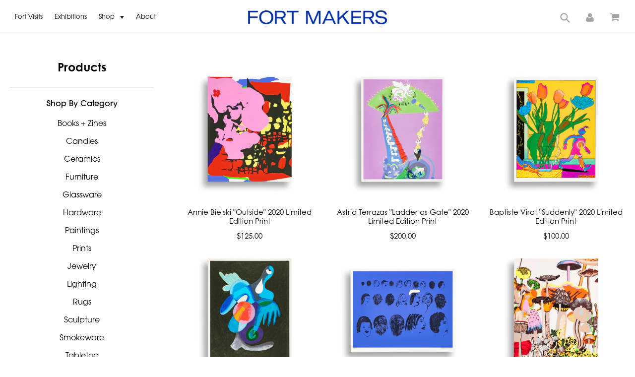

--- FILE ---
content_type: text/html; charset=utf-8
request_url: https://fortmakers.com/collections/dreamscapes
body_size: 20384
content:
<!doctype html>
<!--[if IE 9]> <html class="ie9 no-js" lang="en"> <![endif]-->
<!--[if (gt IE 9)|!(IE)]><!--> <html class="no-js" lang="en"> <!--<![endif]-->
  <head>
    <meta charset="utf-8">
    <meta http-equiv="X-UA-Compatible" content="IE=edge,chrome=1">
    <meta name="viewport" content="width=device-width,initial-scale=1">
    <meta name="theme-color" content="#000000">
    <link rel="canonical" href="https://fortmakers.com/collections/dreamscapes">

    
      <link rel="shortcut icon" href="//fortmakers.com/cdn/shop/files/fort-makers_favicon_32x32.png?v=1613553015" type="image/png">
    

    
    <title>
      Dreamscapes
      
      
      
        &ndash; Fort Makers
      
    </title>

    

    <!-- /snippets/social-meta-tags.liquid -->




<meta property="og:site_name" content="Fort Makers">
<meta property="og:url" content="https://fortmakers.com/collections/dreamscapes">
<meta property="og:title" content="Dreamscapes">
<meta property="og:type" content="product.group">
<meta property="og:description" content="Fort Makers is a playful, multidisciplinary and immersive art brand. Founded in 2008, the studio focuses on hand-making useful objects with the intention of expanding the definition of art.">





<meta name="twitter:card" content="summary_large_image">
<meta name="twitter:title" content="Dreamscapes">
<meta name="twitter:description" content="Fort Makers is a playful, multidisciplinary and immersive art brand. Founded in 2008, the studio focuses on hand-making useful objects with the intention of expanding the definition of art.">


    <link href="//fortmakers.com/cdn/shop/t/16/assets/theme.scss.css?v=55864266207141852261758653603" rel="stylesheet" type="text/css" media="all" />
    <link href="//fortmakers.com/cdn/shop/t/16/assets/swiper-bundle.min.css?v=151331105837709216891712960880" rel="stylesheet" type="text/css" media="all" />
    <style>
      @font-face {
        font-family: 'Gatwick';
        src: url('//fortmakers.com/cdn/shop/t/16/assets/PPGatwick-Bold.otf?v=146716358445672166781712960880') format('opentype');
        font-weight: normal;
        font-style: normal;
      }
    </style>
    <link rel="stylesheet" href="https://use.typekit.net/dcj1zwk.css" />
    <link rel="stylesheet" href="https://use.typekit.net/yjp8mwz.css">
    



    <script>
      var theme = {
        strings: {
          addToCart: "Add to cart",
          soldOut: "Sold out",
          unavailable: "Unavailable",
          showMore: "Show More",
          showLess: "Show Less",
          addressError: "Error looking up that address",
          addressNoResults: "No results for that address",
          addressQueryLimit: "You have exceeded the Google API usage limit. Consider upgrading to a \u003ca href=\"https:\/\/developers.google.com\/maps\/premium\/usage-limits\"\u003ePremium Plan\u003c\/a\u003e.",
          authError: "There was a problem authenticating your Google Maps account."
        },
        moneyFormat: "${{amount}}"
      }

      document.documentElement.className = document.documentElement.className.replace('no-js', 'js');
    </script>

    <script src="//fortmakers.com/cdn/shop/t/16/assets/swiper-bundle.min.js?v=121407851492538626391712960879"></script>
    <!--[if (lte IE 9) ]><script src="//fortmakers.com/cdn/shop/t/16/assets/match-media.min.js?v=22265819453975888031712960879" type="text/javascript"></script><![endif]-->

    

    <!--[if (gt IE 9)|!(IE)]><!--><script src="//fortmakers.com/cdn/shop/t/16/assets/lazysizes.js?v=68441465964607740661712960880" async="async"></script><!--<![endif]-->
    <!--[if lte IE 9]><script src="//fortmakers.com/cdn/shop/t/16/assets/lazysizes.min.js?v=6449"></script><![endif]-->

    <!--[if (gt IE 9)|!(IE)]><!--><script src="//fortmakers.com/cdn/shop/t/16/assets/vendor.js?v=136118274122071307521712960880" defer="defer"></script><!--<![endif]-->
    <!--[if lte IE 9]><script src="//fortmakers.com/cdn/shop/t/16/assets/vendor.js?v=136118274122071307521712960880"></script><![endif]-->

    <!--[if (gt IE 9)|!(IE)]><!--><script src="//fortmakers.com/cdn/shop/t/16/assets/ajaxinate-min.min.js?v=16139343748225462141712960880" defer="defer"></script><!--<![endif]-->
    <!--[if lte IE 9]><script src="//fortmakers.com/cdn/shop/t/16/assets/ajaxinate-min.min.js?v=16139343748225462141712960880"></script><![endif]-->

    <!--[if (gt IE 9)|!(IE)]><!--><script src="//fortmakers.com/cdn/shop/t/16/assets/ouibounce.min.js?v=83299262687999539361712960878" defer="defer"></script><!--<![endif]-->
    <!--[if lte IE 9]><script src="//fortmakers.com/cdn/shop/t/16/assets/ouibounce.min.js?v=83299262687999539361712960878"></script><![endif]-->

    <!--[if (gt IE 9)|!(IE)]><!--><script src="//fortmakers.com/cdn/shop/t/16/assets/theme.js?v=114951754430123262031712960880" defer="defer"></script><!--<![endif]-->
    <!--[if lte IE 9]><script src="//fortmakers.com/cdn/shop/t/16/assets/theme.js?v=114951754430123262031712960880"></script><![endif]-->

    <script>window.performance && window.performance.mark && window.performance.mark('shopify.content_for_header.start');</script><meta id="shopify-digital-wallet" name="shopify-digital-wallet" content="/2673213497/digital_wallets/dialog">
<meta name="shopify-checkout-api-token" content="ff6905c353bb002542e90546331c1076">
<link rel="alternate" type="application/atom+xml" title="Feed" href="/collections/dreamscapes.atom" />
<link rel="next" href="/collections/dreamscapes?page=2">
<link rel="alternate" type="application/json+oembed" href="https://fortmakers.com/collections/dreamscapes.oembed">
<script async="async" src="/checkouts/internal/preloads.js?locale=en-US"></script>
<link rel="preconnect" href="https://shop.app" crossorigin="anonymous">
<script async="async" src="https://shop.app/checkouts/internal/preloads.js?locale=en-US&shop_id=2673213497" crossorigin="anonymous"></script>
<script id="apple-pay-shop-capabilities" type="application/json">{"shopId":2673213497,"countryCode":"US","currencyCode":"USD","merchantCapabilities":["supports3DS"],"merchantId":"gid:\/\/shopify\/Shop\/2673213497","merchantName":"Fort Makers","requiredBillingContactFields":["postalAddress","email","phone"],"requiredShippingContactFields":["postalAddress","email","phone"],"shippingType":"shipping","supportedNetworks":["visa","masterCard","amex","discover","elo","jcb"],"total":{"type":"pending","label":"Fort Makers","amount":"1.00"},"shopifyPaymentsEnabled":true,"supportsSubscriptions":true}</script>
<script id="shopify-features" type="application/json">{"accessToken":"ff6905c353bb002542e90546331c1076","betas":["rich-media-storefront-analytics"],"domain":"fortmakers.com","predictiveSearch":true,"shopId":2673213497,"locale":"en"}</script>
<script>var Shopify = Shopify || {};
Shopify.shop = "fort-makers.myshopify.com";
Shopify.locale = "en";
Shopify.currency = {"active":"USD","rate":"1.0"};
Shopify.country = "US";
Shopify.theme = {"name":"fortmakers\/main","id":135869137071,"schema_name":"Debut","schema_version":"2.3.0","theme_store_id":null,"role":"main"};
Shopify.theme.handle = "null";
Shopify.theme.style = {"id":null,"handle":null};
Shopify.cdnHost = "fortmakers.com/cdn";
Shopify.routes = Shopify.routes || {};
Shopify.routes.root = "/";</script>
<script type="module">!function(o){(o.Shopify=o.Shopify||{}).modules=!0}(window);</script>
<script>!function(o){function n(){var o=[];function n(){o.push(Array.prototype.slice.apply(arguments))}return n.q=o,n}var t=o.Shopify=o.Shopify||{};t.loadFeatures=n(),t.autoloadFeatures=n()}(window);</script>
<script>
  window.ShopifyPay = window.ShopifyPay || {};
  window.ShopifyPay.apiHost = "shop.app\/pay";
  window.ShopifyPay.redirectState = null;
</script>
<script id="shop-js-analytics" type="application/json">{"pageType":"collection"}</script>
<script defer="defer" async type="module" src="//fortmakers.com/cdn/shopifycloud/shop-js/modules/v2/client.init-shop-cart-sync_BApSsMSl.en.esm.js"></script>
<script defer="defer" async type="module" src="//fortmakers.com/cdn/shopifycloud/shop-js/modules/v2/chunk.common_CBoos6YZ.esm.js"></script>
<script type="module">
  await import("//fortmakers.com/cdn/shopifycloud/shop-js/modules/v2/client.init-shop-cart-sync_BApSsMSl.en.esm.js");
await import("//fortmakers.com/cdn/shopifycloud/shop-js/modules/v2/chunk.common_CBoos6YZ.esm.js");

  window.Shopify.SignInWithShop?.initShopCartSync?.({"fedCMEnabled":true,"windoidEnabled":true});

</script>
<script>
  window.Shopify = window.Shopify || {};
  if (!window.Shopify.featureAssets) window.Shopify.featureAssets = {};
  window.Shopify.featureAssets['shop-js'] = {"shop-cart-sync":["modules/v2/client.shop-cart-sync_DJczDl9f.en.esm.js","modules/v2/chunk.common_CBoos6YZ.esm.js"],"init-fed-cm":["modules/v2/client.init-fed-cm_BzwGC0Wi.en.esm.js","modules/v2/chunk.common_CBoos6YZ.esm.js"],"init-windoid":["modules/v2/client.init-windoid_BS26ThXS.en.esm.js","modules/v2/chunk.common_CBoos6YZ.esm.js"],"shop-cash-offers":["modules/v2/client.shop-cash-offers_DthCPNIO.en.esm.js","modules/v2/chunk.common_CBoos6YZ.esm.js","modules/v2/chunk.modal_Bu1hFZFC.esm.js"],"shop-button":["modules/v2/client.shop-button_D_JX508o.en.esm.js","modules/v2/chunk.common_CBoos6YZ.esm.js"],"init-shop-email-lookup-coordinator":["modules/v2/client.init-shop-email-lookup-coordinator_DFwWcvrS.en.esm.js","modules/v2/chunk.common_CBoos6YZ.esm.js"],"shop-toast-manager":["modules/v2/client.shop-toast-manager_tEhgP2F9.en.esm.js","modules/v2/chunk.common_CBoos6YZ.esm.js"],"shop-login-button":["modules/v2/client.shop-login-button_DwLgFT0K.en.esm.js","modules/v2/chunk.common_CBoos6YZ.esm.js","modules/v2/chunk.modal_Bu1hFZFC.esm.js"],"avatar":["modules/v2/client.avatar_BTnouDA3.en.esm.js"],"init-shop-cart-sync":["modules/v2/client.init-shop-cart-sync_BApSsMSl.en.esm.js","modules/v2/chunk.common_CBoos6YZ.esm.js"],"pay-button":["modules/v2/client.pay-button_BuNmcIr_.en.esm.js","modules/v2/chunk.common_CBoos6YZ.esm.js"],"init-shop-for-new-customer-accounts":["modules/v2/client.init-shop-for-new-customer-accounts_DrjXSI53.en.esm.js","modules/v2/client.shop-login-button_DwLgFT0K.en.esm.js","modules/v2/chunk.common_CBoos6YZ.esm.js","modules/v2/chunk.modal_Bu1hFZFC.esm.js"],"init-customer-accounts-sign-up":["modules/v2/client.init-customer-accounts-sign-up_TlVCiykN.en.esm.js","modules/v2/client.shop-login-button_DwLgFT0K.en.esm.js","modules/v2/chunk.common_CBoos6YZ.esm.js","modules/v2/chunk.modal_Bu1hFZFC.esm.js"],"shop-follow-button":["modules/v2/client.shop-follow-button_C5D3XtBb.en.esm.js","modules/v2/chunk.common_CBoos6YZ.esm.js","modules/v2/chunk.modal_Bu1hFZFC.esm.js"],"checkout-modal":["modules/v2/client.checkout-modal_8TC_1FUY.en.esm.js","modules/v2/chunk.common_CBoos6YZ.esm.js","modules/v2/chunk.modal_Bu1hFZFC.esm.js"],"init-customer-accounts":["modules/v2/client.init-customer-accounts_C0Oh2ljF.en.esm.js","modules/v2/client.shop-login-button_DwLgFT0K.en.esm.js","modules/v2/chunk.common_CBoos6YZ.esm.js","modules/v2/chunk.modal_Bu1hFZFC.esm.js"],"lead-capture":["modules/v2/client.lead-capture_Cq0gfm7I.en.esm.js","modules/v2/chunk.common_CBoos6YZ.esm.js","modules/v2/chunk.modal_Bu1hFZFC.esm.js"],"shop-login":["modules/v2/client.shop-login_BmtnoEUo.en.esm.js","modules/v2/chunk.common_CBoos6YZ.esm.js","modules/v2/chunk.modal_Bu1hFZFC.esm.js"],"payment-terms":["modules/v2/client.payment-terms_BHOWV7U_.en.esm.js","modules/v2/chunk.common_CBoos6YZ.esm.js","modules/v2/chunk.modal_Bu1hFZFC.esm.js"]};
</script>
<script id="__st">var __st={"a":2673213497,"offset":-18000,"reqid":"cf8a13e8-775d-4691-acf6-77444f9472dc-1768874802","pageurl":"fortmakers.com\/collections\/dreamscapes","u":"a244d9b6521f","p":"collection","rtyp":"collection","rid":238018724015};</script>
<script>window.ShopifyPaypalV4VisibilityTracking = true;</script>
<script id="captcha-bootstrap">!function(){'use strict';const t='contact',e='account',n='new_comment',o=[[t,t],['blogs',n],['comments',n],[t,'customer']],c=[[e,'customer_login'],[e,'guest_login'],[e,'recover_customer_password'],[e,'create_customer']],r=t=>t.map((([t,e])=>`form[action*='/${t}']:not([data-nocaptcha='true']) input[name='form_type'][value='${e}']`)).join(','),a=t=>()=>t?[...document.querySelectorAll(t)].map((t=>t.form)):[];function s(){const t=[...o],e=r(t);return a(e)}const i='password',u='form_key',d=['recaptcha-v3-token','g-recaptcha-response','h-captcha-response',i],f=()=>{try{return window.sessionStorage}catch{return}},m='__shopify_v',_=t=>t.elements[u];function p(t,e,n=!1){try{const o=window.sessionStorage,c=JSON.parse(o.getItem(e)),{data:r}=function(t){const{data:e,action:n}=t;return t[m]||n?{data:e,action:n}:{data:t,action:n}}(c);for(const[e,n]of Object.entries(r))t.elements[e]&&(t.elements[e].value=n);n&&o.removeItem(e)}catch(o){console.error('form repopulation failed',{error:o})}}const l='form_type',E='cptcha';function T(t){t.dataset[E]=!0}const w=window,h=w.document,L='Shopify',v='ce_forms',y='captcha';let A=!1;((t,e)=>{const n=(g='f06e6c50-85a8-45c8-87d0-21a2b65856fe',I='https://cdn.shopify.com/shopifycloud/storefront-forms-hcaptcha/ce_storefront_forms_captcha_hcaptcha.v1.5.2.iife.js',D={infoText:'Protected by hCaptcha',privacyText:'Privacy',termsText:'Terms'},(t,e,n)=>{const o=w[L][v],c=o.bindForm;if(c)return c(t,g,e,D).then(n);var r;o.q.push([[t,g,e,D],n]),r=I,A||(h.body.append(Object.assign(h.createElement('script'),{id:'captcha-provider',async:!0,src:r})),A=!0)});var g,I,D;w[L]=w[L]||{},w[L][v]=w[L][v]||{},w[L][v].q=[],w[L][y]=w[L][y]||{},w[L][y].protect=function(t,e){n(t,void 0,e),T(t)},Object.freeze(w[L][y]),function(t,e,n,w,h,L){const[v,y,A,g]=function(t,e,n){const i=e?o:[],u=t?c:[],d=[...i,...u],f=r(d),m=r(i),_=r(d.filter((([t,e])=>n.includes(e))));return[a(f),a(m),a(_),s()]}(w,h,L),I=t=>{const e=t.target;return e instanceof HTMLFormElement?e:e&&e.form},D=t=>v().includes(t);t.addEventListener('submit',(t=>{const e=I(t);if(!e)return;const n=D(e)&&!e.dataset.hcaptchaBound&&!e.dataset.recaptchaBound,o=_(e),c=g().includes(e)&&(!o||!o.value);(n||c)&&t.preventDefault(),c&&!n&&(function(t){try{if(!f())return;!function(t){const e=f();if(!e)return;const n=_(t);if(!n)return;const o=n.value;o&&e.removeItem(o)}(t);const e=Array.from(Array(32),(()=>Math.random().toString(36)[2])).join('');!function(t,e){_(t)||t.append(Object.assign(document.createElement('input'),{type:'hidden',name:u})),t.elements[u].value=e}(t,e),function(t,e){const n=f();if(!n)return;const o=[...t.querySelectorAll(`input[type='${i}']`)].map((({name:t})=>t)),c=[...d,...o],r={};for(const[a,s]of new FormData(t).entries())c.includes(a)||(r[a]=s);n.setItem(e,JSON.stringify({[m]:1,action:t.action,data:r}))}(t,e)}catch(e){console.error('failed to persist form',e)}}(e),e.submit())}));const S=(t,e)=>{t&&!t.dataset[E]&&(n(t,e.some((e=>e===t))),T(t))};for(const o of['focusin','change'])t.addEventListener(o,(t=>{const e=I(t);D(e)&&S(e,y())}));const B=e.get('form_key'),M=e.get(l),P=B&&M;t.addEventListener('DOMContentLoaded',(()=>{const t=y();if(P)for(const e of t)e.elements[l].value===M&&p(e,B);[...new Set([...A(),...v().filter((t=>'true'===t.dataset.shopifyCaptcha))])].forEach((e=>S(e,t)))}))}(h,new URLSearchParams(w.location.search),n,t,e,['guest_login'])})(!0,!0)}();</script>
<script integrity="sha256-4kQ18oKyAcykRKYeNunJcIwy7WH5gtpwJnB7kiuLZ1E=" data-source-attribution="shopify.loadfeatures" defer="defer" src="//fortmakers.com/cdn/shopifycloud/storefront/assets/storefront/load_feature-a0a9edcb.js" crossorigin="anonymous"></script>
<script crossorigin="anonymous" defer="defer" src="//fortmakers.com/cdn/shopifycloud/storefront/assets/shopify_pay/storefront-65b4c6d7.js?v=20250812"></script>
<script data-source-attribution="shopify.dynamic_checkout.dynamic.init">var Shopify=Shopify||{};Shopify.PaymentButton=Shopify.PaymentButton||{isStorefrontPortableWallets:!0,init:function(){window.Shopify.PaymentButton.init=function(){};var t=document.createElement("script");t.src="https://fortmakers.com/cdn/shopifycloud/portable-wallets/latest/portable-wallets.en.js",t.type="module",document.head.appendChild(t)}};
</script>
<script data-source-attribution="shopify.dynamic_checkout.buyer_consent">
  function portableWalletsHideBuyerConsent(e){var t=document.getElementById("shopify-buyer-consent"),n=document.getElementById("shopify-subscription-policy-button");t&&n&&(t.classList.add("hidden"),t.setAttribute("aria-hidden","true"),n.removeEventListener("click",e))}function portableWalletsShowBuyerConsent(e){var t=document.getElementById("shopify-buyer-consent"),n=document.getElementById("shopify-subscription-policy-button");t&&n&&(t.classList.remove("hidden"),t.removeAttribute("aria-hidden"),n.addEventListener("click",e))}window.Shopify?.PaymentButton&&(window.Shopify.PaymentButton.hideBuyerConsent=portableWalletsHideBuyerConsent,window.Shopify.PaymentButton.showBuyerConsent=portableWalletsShowBuyerConsent);
</script>
<script data-source-attribution="shopify.dynamic_checkout.cart.bootstrap">document.addEventListener("DOMContentLoaded",(function(){function t(){return document.querySelector("shopify-accelerated-checkout-cart, shopify-accelerated-checkout")}if(t())Shopify.PaymentButton.init();else{new MutationObserver((function(e,n){t()&&(Shopify.PaymentButton.init(),n.disconnect())})).observe(document.body,{childList:!0,subtree:!0})}}));
</script>
<link id="shopify-accelerated-checkout-styles" rel="stylesheet" media="screen" href="https://fortmakers.com/cdn/shopifycloud/portable-wallets/latest/accelerated-checkout-backwards-compat.css" crossorigin="anonymous">
<style id="shopify-accelerated-checkout-cart">
        #shopify-buyer-consent {
  margin-top: 1em;
  display: inline-block;
  width: 100%;
}

#shopify-buyer-consent.hidden {
  display: none;
}

#shopify-subscription-policy-button {
  background: none;
  border: none;
  padding: 0;
  text-decoration: underline;
  font-size: inherit;
  cursor: pointer;
}

#shopify-subscription-policy-button::before {
  box-shadow: none;
}

      </style>

<script>window.performance && window.performance.mark && window.performance.mark('shopify.content_for_header.end');</script>
  <!-- BEGIN app block: shopify://apps/klaviyo-email-marketing-sms/blocks/klaviyo-onsite-embed/2632fe16-c075-4321-a88b-50b567f42507 -->












  <script async src="https://static.klaviyo.com/onsite/js/YAddVD/klaviyo.js?company_id=YAddVD"></script>
  <script>!function(){if(!window.klaviyo){window._klOnsite=window._klOnsite||[];try{window.klaviyo=new Proxy({},{get:function(n,i){return"push"===i?function(){var n;(n=window._klOnsite).push.apply(n,arguments)}:function(){for(var n=arguments.length,o=new Array(n),w=0;w<n;w++)o[w]=arguments[w];var t="function"==typeof o[o.length-1]?o.pop():void 0,e=new Promise((function(n){window._klOnsite.push([i].concat(o,[function(i){t&&t(i),n(i)}]))}));return e}}})}catch(n){window.klaviyo=window.klaviyo||[],window.klaviyo.push=function(){var n;(n=window._klOnsite).push.apply(n,arguments)}}}}();</script>

  




  <script>
    window.klaviyoReviewsProductDesignMode = false
  </script>







<!-- END app block --><meta property="og:image" content="https://cdn.shopify.com/s/files/1/0026/7321/3497/files/fort-makers_logo_a563bcd3-447a-44cd-80bb-5fca8ff48c1d.jpg?v=1592325135" />
<meta property="og:image:secure_url" content="https://cdn.shopify.com/s/files/1/0026/7321/3497/files/fort-makers_logo_a563bcd3-447a-44cd-80bb-5fca8ff48c1d.jpg?v=1592325135" />
<meta property="og:image:width" content="1200" />
<meta property="og:image:height" content="628" />
<link href="https://monorail-edge.shopifysvc.com" rel="dns-prefetch">
<script>(function(){if ("sendBeacon" in navigator && "performance" in window) {try {var session_token_from_headers = performance.getEntriesByType('navigation')[0].serverTiming.find(x => x.name == '_s').description;} catch {var session_token_from_headers = undefined;}var session_cookie_matches = document.cookie.match(/_shopify_s=([^;]*)/);var session_token_from_cookie = session_cookie_matches && session_cookie_matches.length === 2 ? session_cookie_matches[1] : "";var session_token = session_token_from_headers || session_token_from_cookie || "";function handle_abandonment_event(e) {var entries = performance.getEntries().filter(function(entry) {return /monorail-edge.shopifysvc.com/.test(entry.name);});if (!window.abandonment_tracked && entries.length === 0) {window.abandonment_tracked = true;var currentMs = Date.now();var navigation_start = performance.timing.navigationStart;var payload = {shop_id: 2673213497,url: window.location.href,navigation_start,duration: currentMs - navigation_start,session_token,page_type: "collection"};window.navigator.sendBeacon("https://monorail-edge.shopifysvc.com/v1/produce", JSON.stringify({schema_id: "online_store_buyer_site_abandonment/1.1",payload: payload,metadata: {event_created_at_ms: currentMs,event_sent_at_ms: currentMs}}));}}window.addEventListener('pagehide', handle_abandonment_event);}}());</script>
<script id="web-pixels-manager-setup">(function e(e,d,r,n,o){if(void 0===o&&(o={}),!Boolean(null===(a=null===(i=window.Shopify)||void 0===i?void 0:i.analytics)||void 0===a?void 0:a.replayQueue)){var i,a;window.Shopify=window.Shopify||{};var t=window.Shopify;t.analytics=t.analytics||{};var s=t.analytics;s.replayQueue=[],s.publish=function(e,d,r){return s.replayQueue.push([e,d,r]),!0};try{self.performance.mark("wpm:start")}catch(e){}var l=function(){var e={modern:/Edge?\/(1{2}[4-9]|1[2-9]\d|[2-9]\d{2}|\d{4,})\.\d+(\.\d+|)|Firefox\/(1{2}[4-9]|1[2-9]\d|[2-9]\d{2}|\d{4,})\.\d+(\.\d+|)|Chrom(ium|e)\/(9{2}|\d{3,})\.\d+(\.\d+|)|(Maci|X1{2}).+ Version\/(15\.\d+|(1[6-9]|[2-9]\d|\d{3,})\.\d+)([,.]\d+|)( \(\w+\)|)( Mobile\/\w+|) Safari\/|Chrome.+OPR\/(9{2}|\d{3,})\.\d+\.\d+|(CPU[ +]OS|iPhone[ +]OS|CPU[ +]iPhone|CPU IPhone OS|CPU iPad OS)[ +]+(15[._]\d+|(1[6-9]|[2-9]\d|\d{3,})[._]\d+)([._]\d+|)|Android:?[ /-](13[3-9]|1[4-9]\d|[2-9]\d{2}|\d{4,})(\.\d+|)(\.\d+|)|Android.+Firefox\/(13[5-9]|1[4-9]\d|[2-9]\d{2}|\d{4,})\.\d+(\.\d+|)|Android.+Chrom(ium|e)\/(13[3-9]|1[4-9]\d|[2-9]\d{2}|\d{4,})\.\d+(\.\d+|)|SamsungBrowser\/([2-9]\d|\d{3,})\.\d+/,legacy:/Edge?\/(1[6-9]|[2-9]\d|\d{3,})\.\d+(\.\d+|)|Firefox\/(5[4-9]|[6-9]\d|\d{3,})\.\d+(\.\d+|)|Chrom(ium|e)\/(5[1-9]|[6-9]\d|\d{3,})\.\d+(\.\d+|)([\d.]+$|.*Safari\/(?![\d.]+ Edge\/[\d.]+$))|(Maci|X1{2}).+ Version\/(10\.\d+|(1[1-9]|[2-9]\d|\d{3,})\.\d+)([,.]\d+|)( \(\w+\)|)( Mobile\/\w+|) Safari\/|Chrome.+OPR\/(3[89]|[4-9]\d|\d{3,})\.\d+\.\d+|(CPU[ +]OS|iPhone[ +]OS|CPU[ +]iPhone|CPU IPhone OS|CPU iPad OS)[ +]+(10[._]\d+|(1[1-9]|[2-9]\d|\d{3,})[._]\d+)([._]\d+|)|Android:?[ /-](13[3-9]|1[4-9]\d|[2-9]\d{2}|\d{4,})(\.\d+|)(\.\d+|)|Mobile Safari.+OPR\/([89]\d|\d{3,})\.\d+\.\d+|Android.+Firefox\/(13[5-9]|1[4-9]\d|[2-9]\d{2}|\d{4,})\.\d+(\.\d+|)|Android.+Chrom(ium|e)\/(13[3-9]|1[4-9]\d|[2-9]\d{2}|\d{4,})\.\d+(\.\d+|)|Android.+(UC? ?Browser|UCWEB|U3)[ /]?(15\.([5-9]|\d{2,})|(1[6-9]|[2-9]\d|\d{3,})\.\d+)\.\d+|SamsungBrowser\/(5\.\d+|([6-9]|\d{2,})\.\d+)|Android.+MQ{2}Browser\/(14(\.(9|\d{2,})|)|(1[5-9]|[2-9]\d|\d{3,})(\.\d+|))(\.\d+|)|K[Aa][Ii]OS\/(3\.\d+|([4-9]|\d{2,})\.\d+)(\.\d+|)/},d=e.modern,r=e.legacy,n=navigator.userAgent;return n.match(d)?"modern":n.match(r)?"legacy":"unknown"}(),u="modern"===l?"modern":"legacy",c=(null!=n?n:{modern:"",legacy:""})[u],f=function(e){return[e.baseUrl,"/wpm","/b",e.hashVersion,"modern"===e.buildTarget?"m":"l",".js"].join("")}({baseUrl:d,hashVersion:r,buildTarget:u}),m=function(e){var d=e.version,r=e.bundleTarget,n=e.surface,o=e.pageUrl,i=e.monorailEndpoint;return{emit:function(e){var a=e.status,t=e.errorMsg,s=(new Date).getTime(),l=JSON.stringify({metadata:{event_sent_at_ms:s},events:[{schema_id:"web_pixels_manager_load/3.1",payload:{version:d,bundle_target:r,page_url:o,status:a,surface:n,error_msg:t},metadata:{event_created_at_ms:s}}]});if(!i)return console&&console.warn&&console.warn("[Web Pixels Manager] No Monorail endpoint provided, skipping logging."),!1;try{return self.navigator.sendBeacon.bind(self.navigator)(i,l)}catch(e){}var u=new XMLHttpRequest;try{return u.open("POST",i,!0),u.setRequestHeader("Content-Type","text/plain"),u.send(l),!0}catch(e){return console&&console.warn&&console.warn("[Web Pixels Manager] Got an unhandled error while logging to Monorail."),!1}}}}({version:r,bundleTarget:l,surface:e.surface,pageUrl:self.location.href,monorailEndpoint:e.monorailEndpoint});try{o.browserTarget=l,function(e){var d=e.src,r=e.async,n=void 0===r||r,o=e.onload,i=e.onerror,a=e.sri,t=e.scriptDataAttributes,s=void 0===t?{}:t,l=document.createElement("script"),u=document.querySelector("head"),c=document.querySelector("body");if(l.async=n,l.src=d,a&&(l.integrity=a,l.crossOrigin="anonymous"),s)for(var f in s)if(Object.prototype.hasOwnProperty.call(s,f))try{l.dataset[f]=s[f]}catch(e){}if(o&&l.addEventListener("load",o),i&&l.addEventListener("error",i),u)u.appendChild(l);else{if(!c)throw new Error("Did not find a head or body element to append the script");c.appendChild(l)}}({src:f,async:!0,onload:function(){if(!function(){var e,d;return Boolean(null===(d=null===(e=window.Shopify)||void 0===e?void 0:e.analytics)||void 0===d?void 0:d.initialized)}()){var d=window.webPixelsManager.init(e)||void 0;if(d){var r=window.Shopify.analytics;r.replayQueue.forEach((function(e){var r=e[0],n=e[1],o=e[2];d.publishCustomEvent(r,n,o)})),r.replayQueue=[],r.publish=d.publishCustomEvent,r.visitor=d.visitor,r.initialized=!0}}},onerror:function(){return m.emit({status:"failed",errorMsg:"".concat(f," has failed to load")})},sri:function(e){var d=/^sha384-[A-Za-z0-9+/=]+$/;return"string"==typeof e&&d.test(e)}(c)?c:"",scriptDataAttributes:o}),m.emit({status:"loading"})}catch(e){m.emit({status:"failed",errorMsg:(null==e?void 0:e.message)||"Unknown error"})}}})({shopId: 2673213497,storefrontBaseUrl: "https://fortmakers.com",extensionsBaseUrl: "https://extensions.shopifycdn.com/cdn/shopifycloud/web-pixels-manager",monorailEndpoint: "https://monorail-edge.shopifysvc.com/unstable/produce_batch",surface: "storefront-renderer",enabledBetaFlags: ["2dca8a86"],webPixelsConfigList: [{"id":"548962479","configuration":"{\"config\":\"{\\\"pixel_id\\\":\\\"G-Y0FSSW15PP\\\",\\\"gtag_events\\\":[{\\\"type\\\":\\\"purchase\\\",\\\"action_label\\\":\\\"G-Y0FSSW15PP\\\"},{\\\"type\\\":\\\"page_view\\\",\\\"action_label\\\":\\\"G-Y0FSSW15PP\\\"},{\\\"type\\\":\\\"view_item\\\",\\\"action_label\\\":\\\"G-Y0FSSW15PP\\\"},{\\\"type\\\":\\\"search\\\",\\\"action_label\\\":\\\"G-Y0FSSW15PP\\\"},{\\\"type\\\":\\\"add_to_cart\\\",\\\"action_label\\\":\\\"G-Y0FSSW15PP\\\"},{\\\"type\\\":\\\"begin_checkout\\\",\\\"action_label\\\":\\\"G-Y0FSSW15PP\\\"},{\\\"type\\\":\\\"add_payment_info\\\",\\\"action_label\\\":\\\"G-Y0FSSW15PP\\\"}],\\\"enable_monitoring_mode\\\":false}\"}","eventPayloadVersion":"v1","runtimeContext":"OPEN","scriptVersion":"b2a88bafab3e21179ed38636efcd8a93","type":"APP","apiClientId":1780363,"privacyPurposes":[],"dataSharingAdjustments":{"protectedCustomerApprovalScopes":["read_customer_address","read_customer_email","read_customer_name","read_customer_personal_data","read_customer_phone"]}},{"id":"229703855","configuration":"{\"pixel_id\":\"1023399645976474\",\"pixel_type\":\"facebook_pixel\",\"metaapp_system_user_token\":\"-\"}","eventPayloadVersion":"v1","runtimeContext":"OPEN","scriptVersion":"ca16bc87fe92b6042fbaa3acc2fbdaa6","type":"APP","apiClientId":2329312,"privacyPurposes":["ANALYTICS","MARKETING","SALE_OF_DATA"],"dataSharingAdjustments":{"protectedCustomerApprovalScopes":["read_customer_address","read_customer_email","read_customer_name","read_customer_personal_data","read_customer_phone"]}},{"id":"55083183","eventPayloadVersion":"v1","runtimeContext":"LAX","scriptVersion":"1","type":"CUSTOM","privacyPurposes":["MARKETING"],"name":"Meta pixel (migrated)"},{"id":"shopify-app-pixel","configuration":"{}","eventPayloadVersion":"v1","runtimeContext":"STRICT","scriptVersion":"0450","apiClientId":"shopify-pixel","type":"APP","privacyPurposes":["ANALYTICS","MARKETING"]},{"id":"shopify-custom-pixel","eventPayloadVersion":"v1","runtimeContext":"LAX","scriptVersion":"0450","apiClientId":"shopify-pixel","type":"CUSTOM","privacyPurposes":["ANALYTICS","MARKETING"]}],isMerchantRequest: false,initData: {"shop":{"name":"Fort Makers","paymentSettings":{"currencyCode":"USD"},"myshopifyDomain":"fort-makers.myshopify.com","countryCode":"US","storefrontUrl":"https:\/\/fortmakers.com"},"customer":null,"cart":null,"checkout":null,"productVariants":[],"purchasingCompany":null},},"https://fortmakers.com/cdn","fcfee988w5aeb613cpc8e4bc33m6693e112",{"modern":"","legacy":""},{"shopId":"2673213497","storefrontBaseUrl":"https:\/\/fortmakers.com","extensionBaseUrl":"https:\/\/extensions.shopifycdn.com\/cdn\/shopifycloud\/web-pixels-manager","surface":"storefront-renderer","enabledBetaFlags":"[\"2dca8a86\"]","isMerchantRequest":"false","hashVersion":"fcfee988w5aeb613cpc8e4bc33m6693e112","publish":"custom","events":"[[\"page_viewed\",{}],[\"collection_viewed\",{\"collection\":{\"id\":\"238018724015\",\"title\":\"Dreamscapes\",\"productVariants\":[{\"price\":{\"amount\":125.0,\"currencyCode\":\"USD\"},\"product\":{\"title\":\"Annie Bielski \\\"Outside\\\" 2020 Limited Edition Print\",\"vendor\":\"Fort Makers\",\"id\":\"6126798635183\",\"untranslatedTitle\":\"Annie Bielski \\\"Outside\\\" 2020 Limited Edition Print\",\"url\":\"\/products\/annie-bielski-outside-2020-limited-edition-print\",\"type\":\"Prints\"},\"id\":\"37754073940143\",\"image\":{\"src\":\"\/\/fortmakers.com\/cdn\/shop\/products\/untitledHR-15.jpg?v=1606838914\"},\"sku\":\"\",\"title\":\"Default Title\",\"untranslatedTitle\":\"Default Title\"},{\"price\":{\"amount\":200.0,\"currencyCode\":\"USD\"},\"product\":{\"title\":\"Astrid Terrazas \\\"Ladder as Gate\\\" 2020 Limited Edition Print\",\"vendor\":\"Fort Makers\",\"id\":\"6119937212591\",\"untranslatedTitle\":\"Astrid Terrazas \\\"Ladder as Gate\\\" 2020 Limited Edition Print\",\"url\":\"\/products\/ladder-as-gate-limited-edition-print\",\"type\":\"Prints\"},\"id\":\"37717121532079\",\"image\":{\"src\":\"\/\/fortmakers.com\/cdn\/shop\/products\/untitledHR-31_54b94a85-f475-463b-ad45-e730e40bb3fe.jpg?v=1606838964\"},\"sku\":\"\",\"title\":\"Default Title\",\"untranslatedTitle\":\"Default Title\"},{\"price\":{\"amount\":100.0,\"currencyCode\":\"USD\"},\"product\":{\"title\":\"Baptiste Virot \\\"Suddenly\\\" 2020 Limited Edition Print\",\"vendor\":\"Fort Makers\",\"id\":\"6127687401647\",\"untranslatedTitle\":\"Baptiste Virot \\\"Suddenly\\\" 2020 Limited Edition Print\",\"url\":\"\/products\/baptiste-virot-suddenly-2020-limited-edition-print\",\"type\":\"Prints\"},\"id\":\"37759264751791\",\"image\":{\"src\":\"\/\/fortmakers.com\/cdn\/shop\/products\/untitledHR-19.jpg?v=1606839005\"},\"sku\":\"\",\"title\":\"Default Title\",\"untranslatedTitle\":\"Default Title\"},{\"price\":{\"amount\":750.0,\"currencyCode\":\"USD\"},\"product\":{\"title\":\"Bruce M. Sherman \\\"Searching for Inner Fire\\\" 2020 Limited Edition Print\",\"vendor\":\"Fort Makers\",\"id\":\"6127687631023\",\"untranslatedTitle\":\"Bruce M. Sherman \\\"Searching for Inner Fire\\\" 2020 Limited Edition Print\",\"url\":\"\/products\/bruce-m-sherman-searching-for-inner-fire-2020-limited-edition-print\",\"type\":\"Prints\"},\"id\":\"37759268356271\",\"image\":{\"src\":\"\/\/fortmakers.com\/cdn\/shop\/products\/untitledHR-27.jpg?v=1606839060\"},\"sku\":\"\",\"title\":\"Default Title\",\"untranslatedTitle\":\"Default Title\"},{\"price\":{\"amount\":800.0,\"currencyCode\":\"USD\"},\"product\":{\"title\":\"Chris Johanson, Untitled, 2020 Limited Edition Print\",\"vendor\":\"Fort Makers\",\"id\":\"6126801485999\",\"untranslatedTitle\":\"Chris Johanson, Untitled, 2020 Limited Edition Print\",\"url\":\"\/products\/chris-johanson-untitled-2020-limited-edition-print\",\"type\":\"Prints\"},\"id\":\"37754080985263\",\"image\":{\"src\":\"\/\/fortmakers.com\/cdn\/shop\/products\/untitledHR-11.jpg?v=1606839094\"},\"sku\":\"\",\"title\":\"Default Title\",\"untranslatedTitle\":\"Default Title\"},{\"price\":{\"amount\":350.0,\"currencyCode\":\"USD\"},\"product\":{\"title\":\"Future Retrieval (Katie Parker and Guy Michael Davis), Mycology Monday, 2020 Limited Edition Print\",\"vendor\":\"Fort Makers\",\"id\":\"6127687827631\",\"untranslatedTitle\":\"Future Retrieval (Katie Parker and Guy Michael Davis), Mycology Monday, 2020 Limited Edition Print\",\"url\":\"\/products\/future-retrieval-katie-parker-and-guy-michael-davis-mycology-monday-2020-limited-edition-print\",\"type\":\"Prints\"},\"id\":\"37759269011631\",\"image\":{\"src\":\"\/\/fortmakers.com\/cdn\/shop\/products\/FM_Nov_25_-22.jpg?v=1606839130\"},\"sku\":\"\",\"title\":\"Default Title\",\"untranslatedTitle\":\"Default Title\"}]}}]]"});</script><script>
  window.ShopifyAnalytics = window.ShopifyAnalytics || {};
  window.ShopifyAnalytics.meta = window.ShopifyAnalytics.meta || {};
  window.ShopifyAnalytics.meta.currency = 'USD';
  var meta = {"products":[{"id":6126798635183,"gid":"gid:\/\/shopify\/Product\/6126798635183","vendor":"Fort Makers","type":"Prints","handle":"annie-bielski-outside-2020-limited-edition-print","variants":[{"id":37754073940143,"price":12500,"name":"Annie Bielski \"Outside\" 2020 Limited Edition Print","public_title":null,"sku":""}],"remote":false},{"id":6119937212591,"gid":"gid:\/\/shopify\/Product\/6119937212591","vendor":"Fort Makers","type":"Prints","handle":"ladder-as-gate-limited-edition-print","variants":[{"id":37717121532079,"price":20000,"name":"Astrid Terrazas \"Ladder as Gate\" 2020 Limited Edition Print","public_title":null,"sku":""}],"remote":false},{"id":6127687401647,"gid":"gid:\/\/shopify\/Product\/6127687401647","vendor":"Fort Makers","type":"Prints","handle":"baptiste-virot-suddenly-2020-limited-edition-print","variants":[{"id":37759264751791,"price":10000,"name":"Baptiste Virot \"Suddenly\" 2020 Limited Edition Print","public_title":null,"sku":""}],"remote":false},{"id":6127687631023,"gid":"gid:\/\/shopify\/Product\/6127687631023","vendor":"Fort Makers","type":"Prints","handle":"bruce-m-sherman-searching-for-inner-fire-2020-limited-edition-print","variants":[{"id":37759268356271,"price":75000,"name":"Bruce M. Sherman \"Searching for Inner Fire\" 2020 Limited Edition Print","public_title":null,"sku":""}],"remote":false},{"id":6126801485999,"gid":"gid:\/\/shopify\/Product\/6126801485999","vendor":"Fort Makers","type":"Prints","handle":"chris-johanson-untitled-2020-limited-edition-print","variants":[{"id":37754080985263,"price":80000,"name":"Chris Johanson, Untitled, 2020 Limited Edition Print","public_title":null,"sku":""}],"remote":false},{"id":6127687827631,"gid":"gid:\/\/shopify\/Product\/6127687827631","vendor":"Fort Makers","type":"Prints","handle":"future-retrieval-katie-parker-and-guy-michael-davis-mycology-monday-2020-limited-edition-print","variants":[{"id":37759269011631,"price":35000,"name":"Future Retrieval (Katie Parker and Guy Michael Davis), Mycology Monday, 2020 Limited Edition Print","public_title":null,"sku":""}],"remote":false}],"page":{"pageType":"collection","resourceType":"collection","resourceId":238018724015,"requestId":"cf8a13e8-775d-4691-acf6-77444f9472dc-1768874802"}};
  for (var attr in meta) {
    window.ShopifyAnalytics.meta[attr] = meta[attr];
  }
</script>
<script class="analytics">
  (function () {
    var customDocumentWrite = function(content) {
      var jquery = null;

      if (window.jQuery) {
        jquery = window.jQuery;
      } else if (window.Checkout && window.Checkout.$) {
        jquery = window.Checkout.$;
      }

      if (jquery) {
        jquery('body').append(content);
      }
    };

    var hasLoggedConversion = function(token) {
      if (token) {
        return document.cookie.indexOf('loggedConversion=' + token) !== -1;
      }
      return false;
    }

    var setCookieIfConversion = function(token) {
      if (token) {
        var twoMonthsFromNow = new Date(Date.now());
        twoMonthsFromNow.setMonth(twoMonthsFromNow.getMonth() + 2);

        document.cookie = 'loggedConversion=' + token + '; expires=' + twoMonthsFromNow;
      }
    }

    var trekkie = window.ShopifyAnalytics.lib = window.trekkie = window.trekkie || [];
    if (trekkie.integrations) {
      return;
    }
    trekkie.methods = [
      'identify',
      'page',
      'ready',
      'track',
      'trackForm',
      'trackLink'
    ];
    trekkie.factory = function(method) {
      return function() {
        var args = Array.prototype.slice.call(arguments);
        args.unshift(method);
        trekkie.push(args);
        return trekkie;
      };
    };
    for (var i = 0; i < trekkie.methods.length; i++) {
      var key = trekkie.methods[i];
      trekkie[key] = trekkie.factory(key);
    }
    trekkie.load = function(config) {
      trekkie.config = config || {};
      trekkie.config.initialDocumentCookie = document.cookie;
      var first = document.getElementsByTagName('script')[0];
      var script = document.createElement('script');
      script.type = 'text/javascript';
      script.onerror = function(e) {
        var scriptFallback = document.createElement('script');
        scriptFallback.type = 'text/javascript';
        scriptFallback.onerror = function(error) {
                var Monorail = {
      produce: function produce(monorailDomain, schemaId, payload) {
        var currentMs = new Date().getTime();
        var event = {
          schema_id: schemaId,
          payload: payload,
          metadata: {
            event_created_at_ms: currentMs,
            event_sent_at_ms: currentMs
          }
        };
        return Monorail.sendRequest("https://" + monorailDomain + "/v1/produce", JSON.stringify(event));
      },
      sendRequest: function sendRequest(endpointUrl, payload) {
        // Try the sendBeacon API
        if (window && window.navigator && typeof window.navigator.sendBeacon === 'function' && typeof window.Blob === 'function' && !Monorail.isIos12()) {
          var blobData = new window.Blob([payload], {
            type: 'text/plain'
          });

          if (window.navigator.sendBeacon(endpointUrl, blobData)) {
            return true;
          } // sendBeacon was not successful

        } // XHR beacon

        var xhr = new XMLHttpRequest();

        try {
          xhr.open('POST', endpointUrl);
          xhr.setRequestHeader('Content-Type', 'text/plain');
          xhr.send(payload);
        } catch (e) {
          console.log(e);
        }

        return false;
      },
      isIos12: function isIos12() {
        return window.navigator.userAgent.lastIndexOf('iPhone; CPU iPhone OS 12_') !== -1 || window.navigator.userAgent.lastIndexOf('iPad; CPU OS 12_') !== -1;
      }
    };
    Monorail.produce('monorail-edge.shopifysvc.com',
      'trekkie_storefront_load_errors/1.1',
      {shop_id: 2673213497,
      theme_id: 135869137071,
      app_name: "storefront",
      context_url: window.location.href,
      source_url: "//fortmakers.com/cdn/s/trekkie.storefront.cd680fe47e6c39ca5d5df5f0a32d569bc48c0f27.min.js"});

        };
        scriptFallback.async = true;
        scriptFallback.src = '//fortmakers.com/cdn/s/trekkie.storefront.cd680fe47e6c39ca5d5df5f0a32d569bc48c0f27.min.js';
        first.parentNode.insertBefore(scriptFallback, first);
      };
      script.async = true;
      script.src = '//fortmakers.com/cdn/s/trekkie.storefront.cd680fe47e6c39ca5d5df5f0a32d569bc48c0f27.min.js';
      first.parentNode.insertBefore(script, first);
    };
    trekkie.load(
      {"Trekkie":{"appName":"storefront","development":false,"defaultAttributes":{"shopId":2673213497,"isMerchantRequest":null,"themeId":135869137071,"themeCityHash":"18422157049505345761","contentLanguage":"en","currency":"USD","eventMetadataId":"a77b6295-fcfa-43c5-9e68-f6cab2595199"},"isServerSideCookieWritingEnabled":true,"monorailRegion":"shop_domain","enabledBetaFlags":["65f19447"]},"Session Attribution":{},"S2S":{"facebookCapiEnabled":true,"source":"trekkie-storefront-renderer","apiClientId":580111}}
    );

    var loaded = false;
    trekkie.ready(function() {
      if (loaded) return;
      loaded = true;

      window.ShopifyAnalytics.lib = window.trekkie;

      var originalDocumentWrite = document.write;
      document.write = customDocumentWrite;
      try { window.ShopifyAnalytics.merchantGoogleAnalytics.call(this); } catch(error) {};
      document.write = originalDocumentWrite;

      window.ShopifyAnalytics.lib.page(null,{"pageType":"collection","resourceType":"collection","resourceId":238018724015,"requestId":"cf8a13e8-775d-4691-acf6-77444f9472dc-1768874802","shopifyEmitted":true});

      var match = window.location.pathname.match(/checkouts\/(.+)\/(thank_you|post_purchase)/)
      var token = match? match[1]: undefined;
      if (!hasLoggedConversion(token)) {
        setCookieIfConversion(token);
        window.ShopifyAnalytics.lib.track("Viewed Product Category",{"currency":"USD","category":"Collection: dreamscapes","collectionName":"dreamscapes","collectionId":238018724015,"nonInteraction":true},undefined,undefined,{"shopifyEmitted":true});
      }
    });


        var eventsListenerScript = document.createElement('script');
        eventsListenerScript.async = true;
        eventsListenerScript.src = "//fortmakers.com/cdn/shopifycloud/storefront/assets/shop_events_listener-3da45d37.js";
        document.getElementsByTagName('head')[0].appendChild(eventsListenerScript);

})();</script>
  <script>
  if (!window.ga || (window.ga && typeof window.ga !== 'function')) {
    window.ga = function ga() {
      (window.ga.q = window.ga.q || []).push(arguments);
      if (window.Shopify && window.Shopify.analytics && typeof window.Shopify.analytics.publish === 'function') {
        window.Shopify.analytics.publish("ga_stub_called", {}, {sendTo: "google_osp_migration"});
      }
      console.error("Shopify's Google Analytics stub called with:", Array.from(arguments), "\nSee https://help.shopify.com/manual/promoting-marketing/pixels/pixel-migration#google for more information.");
    };
    if (window.Shopify && window.Shopify.analytics && typeof window.Shopify.analytics.publish === 'function') {
      window.Shopify.analytics.publish("ga_stub_initialized", {}, {sendTo: "google_osp_migration"});
    }
  }
</script>
<script
  defer
  src="https://fortmakers.com/cdn/shopifycloud/perf-kit/shopify-perf-kit-3.0.4.min.js"
  data-application="storefront-renderer"
  data-shop-id="2673213497"
  data-render-region="gcp-us-central1"
  data-page-type="collection"
  data-theme-instance-id="135869137071"
  data-theme-name="Debut"
  data-theme-version="2.3.0"
  data-monorail-region="shop_domain"
  data-resource-timing-sampling-rate="10"
  data-shs="true"
  data-shs-beacon="true"
  data-shs-export-with-fetch="true"
  data-shs-logs-sample-rate="1"
  data-shs-beacon-endpoint="https://fortmakers.com/api/collect"
></script>
</head>

  <body class="template-collection template-collection">
    <a class="in-page-link visually-hidden skip-link" href="#MainContent">Skip to content</a>

    <div id="intenttoexitpopup">
      <div class="close"></div>
      <div class="block">
        <div class="title">Fort makers is 10 years old!</div>
        <div class="desc">Sign up now and take 10% off your first order.</div>
        <a class="btn" href="https://fortmakers.us2.list-manage.com/subscribe?u=6cc651645135300d537d924ff&id=1c63bdd674">Join the Fort!</a>
      </div>
    </div>

    <div id="SearchDrawer" class="search-bar drawer drawer--top" role="dialog" aria-modal="true" aria-label="Search">
      <div class="search-bar__table">
        <div class="search-bar__table-cell search-bar__form-wrapper">
          <form class="search search-bar__form" action="/search" method="get" role="search">
            <button class="search-bar__submit search__submit btn--link" type="submit">
              <svg aria-hidden="true" focusable="false" role="presentation" class="icon icon-search" viewBox="0 0 37 40"><path d="M35.6 36l-9.8-9.8c4.1-5.4 3.6-13.2-1.3-18.1-5.4-5.4-14.2-5.4-19.7 0-5.4 5.4-5.4 14.2 0 19.7 2.6 2.6 6.1 4.1 9.8 4.1 3 0 5.9-1 8.3-2.8l9.8 9.8c.4.4.9.6 1.4.6s1-.2 1.4-.6c.9-.9.9-2.1.1-2.9zm-20.9-8.2c-2.6 0-5.1-1-7-2.9-3.9-3.9-3.9-10.1 0-14C9.6 9 12.2 8 14.7 8s5.1 1 7 2.9c3.9 3.9 3.9 10.1 0 14-1.9 1.9-4.4 2.9-7 2.9z"/></svg>
              <span class="icon__fallback-text">Submit</span>
            </button>
            <input class="search__input search-bar__input" type="search" name="q" value="" placeholder="Search" aria-label="Search">
          </form>
        </div>
        <div class="search-bar__table-cell text-right">
          <button type="button" class="btn--link search-bar__close js-drawer-close">
            <svg aria-hidden="true" focusable="false" role="presentation" class="icon icon-close" viewBox="0 0 37 40"><path d="M21.3 23l11-11c.8-.8.8-2 0-2.8-.8-.8-2-.8-2.8 0l-11 11-11-11c-.8-.8-2-.8-2.8 0-.8.8-.8 2 0 2.8l11 11-11 11c-.8.8-.8 2 0 2.8.4.4.9.6 1.4.6s1-.2 1.4-.6l11-11 11 11c.4.4.9.6 1.4.6s1-.2 1.4-.6c.8-.8.8-2 0-2.8l-11-11z"/></svg>
            <span class="icon__fallback-text">Close search</span>
          </button>
        </div>
      </div>
    </div>

    <div id="shopify-section-header" class="shopify-section">

<div data-section-id="header" data-section-type="header-section">
  <nav class="mobile-nav-wrapper medium-up--hide" role="navigation">
  <ul id="MobileNav" class="mobile-nav">
    
    
<li class="mobile-nav__item border-bottom">
        
          <a href="/blogs/fort-visits" class="mobile-nav__link">
            Fort Visits
          </a>
        
      </li>
    
<li class="mobile-nav__item border-bottom">
        
          <a href="/blogs/stories" class="mobile-nav__link">
            Exhibitions
          </a>
        
      </li>
    
<li class="mobile-nav__item border-bottom">
        
          
          <button type="button" class="btn--link js-toggle-submenu mobile-nav__link" data-target="shop-3" data-level="1">
            Shop
            <div class="mobile-nav__icon">
              <svg aria-hidden="true" focusable="false" role="presentation" class="icon icon-chevron-right" viewBox="0 0 284.49 498.98"><defs><style>.cls-1{fill:#231f20}</style></defs><path class="cls-1" d="M223.18 628.49a35 35 0 0 1-24.75-59.75L388.17 379 198.43 189.26a35 35 0 0 1 49.5-49.5l214.49 214.49a35 35 0 0 1 0 49.5L247.93 618.24a34.89 34.89 0 0 1-24.75 10.25z" transform="translate(-188.18 -129.51)"/></svg>
              <span class="icon__fallback-text">expand</span>
            </div>
          </button>
          <ul class="mobile-nav__dropdown" data-parent="shop-3" data-level="2">
            <li class="mobile-nav__item border-bottom">
              <div class="mobile-nav__table">
                <div class="mobile-nav__table-cell mobile-nav__return">
                  <button class="btn--link js-toggle-submenu mobile-nav__return-btn" type="button">
                    <svg aria-hidden="true" focusable="false" role="presentation" class="icon icon-chevron-left" viewBox="0 0 284.49 498.98"><defs><style>.cls-1{fill:#231f20}</style></defs><path class="cls-1" d="M437.67 129.51a35 35 0 0 1 24.75 59.75L272.67 379l189.75 189.74a35 35 0 1 1-49.5 49.5L198.43 403.75a35 35 0 0 1 0-49.5l214.49-214.49a34.89 34.89 0 0 1 24.75-10.25z" transform="translate(-188.18 -129.51)"/></svg>
                    <span class="icon__fallback-text">collapse</span>
                  </button>
                </div>
                <a href="/collections/all" class="mobile-nav__sublist-link mobile-nav__sublist-header">
                  Shop
                </a>
              </div>
            </li>
            
              <li class="mobile-nav__item border-bottom">
                
                  <a href="/collections/books-zines" class="mobile-nav__sublist-link">
                    Books + Zines
                  </a>
                
              </li>
            
              <li class="mobile-nav__item border-bottom">
                
                  <a href="/collections/candles" class="mobile-nav__sublist-link">
                    Candles
                  </a>
                
              </li>
            
              <li class="mobile-nav__item border-bottom">
                
                  <a href="/collections/ceramics" class="mobile-nav__sublist-link">
                    Ceramics
                  </a>
                
              </li>
            
              <li class="mobile-nav__item border-bottom">
                
                  <a href="/collections/furniture" class="mobile-nav__sublist-link">
                    Furniture
                  </a>
                
              </li>
            
              <li class="mobile-nav__item border-bottom">
                
                  <a href="/collections/glassware" class="mobile-nav__sublist-link">
                    Glassware
                  </a>
                
              </li>
            
              <li class="mobile-nav__item border-bottom">
                
                  <a href="/collections/hardware" class="mobile-nav__sublist-link">
                    Hardware
                  </a>
                
              </li>
            
              <li class="mobile-nav__item border-bottom">
                
                  <a href="/collections/paintings" class="mobile-nav__sublist-link">
                    Paintings
                  </a>
                
              </li>
            
              <li class="mobile-nav__item border-bottom">
                
                  <a href="/collections/prints" class="mobile-nav__sublist-link">
                    Prints
                  </a>
                
              </li>
            
              <li class="mobile-nav__item border-bottom">
                
                  <a href="/collections/jewelry" class="mobile-nav__sublist-link">
                    Jewelry
                  </a>
                
              </li>
            
              <li class="mobile-nav__item border-bottom">
                
                  <a href="/collections/lighting" class="mobile-nav__sublist-link">
                    Lighting
                  </a>
                
              </li>
            
              <li class="mobile-nav__item border-bottom">
                
                  <a href="/collections/rugs" class="mobile-nav__sublist-link">
                    Rugs
                  </a>
                
              </li>
            
              <li class="mobile-nav__item border-bottom">
                
                  <a href="/collections/sculpture" class="mobile-nav__sublist-link">
                    Sculpture
                  </a>
                
              </li>
            
              <li class="mobile-nav__item border-bottom">
                
                  <a href="/collections/smokeware" class="mobile-nav__sublist-link">
                    Smokeware
                  </a>
                
              </li>
            
              <li class="mobile-nav__item border-bottom">
                
                  <a href="/collections/tabletop" class="mobile-nav__sublist-link">
                    Tabletop
                  </a>
                
              </li>
            
              <li class="mobile-nav__item border-bottom">
                
                  <a href="/collections/tapestry" class="mobile-nav__sublist-link">
                    Tapestry
                  </a>
                
              </li>
            
              <li class="mobile-nav__item">
                
                  <a href="/collections/textiles" class="mobile-nav__sublist-link">
                    Textiles
                  </a>
                
              </li>
            
          </ul>
        
      </li>
    
<li class="mobile-nav__item border-bottom">
        
          <a href="/pages/about" class="mobile-nav__link">
            About
          </a>
        
      </li>
    

    
      <li class="mobile-nav__item">
        
          <a href="/account/login" class="mobile-nav__link">Account</a>
        
      </li>
    
  </ul>
</nav>

  

  <header class="site-header logo--center" role="banner">
    <div class="grid grid--no-gutters grid--table">
      
        <div class="grid__item small--hide medium-up--three-tenths" id="AccessibleNav" role="navigation">
          <ul class="site-nav list--inline site-nav--centered" id="SiteNav">
  
  
  



    
      <li>
        <a href="/blogs/fort-visits" class="site-nav__link site-nav__link--main">Fort Visits</a>
      </li>
    
  



    
      <li>
        <a href="/blogs/stories" class="site-nav__link site-nav__link--main">Exhibitions</a>
      </li>
    
  



    
      <li class="site-nav--has-dropdown" aria-haspopup="true" aria-controls="SiteNavLabel-shop">
        <a href="/collections/all" class="site-nav__link site-nav__link--main" aria-expanded="false">
          Shop
          <svg aria-hidden="true" focusable="false" role="presentation" class="icon icon--wide icon-chevron-down" viewBox="0 0 255 255" style="fill: #231f20;">
	<polygon points="0,65 127.5,255 255,65"/>
</svg>

        </a>

        <div class="site-nav__dropdown" id="SiteNavLabel-shop">
          
            <ul>
              
                <li >
                  <a href="/collections/books-zines" class="site-nav__link site-nav__child-link">
                    Books + Zines
                  </a>
                </li>
              
                <li >
                  <a href="/collections/candles" class="site-nav__link site-nav__child-link">
                    Candles
                  </a>
                </li>
              
                <li >
                  <a href="/collections/ceramics" class="site-nav__link site-nav__child-link">
                    Ceramics
                  </a>
                </li>
              
                <li >
                  <a href="/collections/furniture" class="site-nav__link site-nav__child-link">
                    Furniture
                  </a>
                </li>
              
                <li >
                  <a href="/collections/glassware" class="site-nav__link site-nav__child-link">
                    Glassware
                  </a>
                </li>
              
                <li >
                  <a href="/collections/hardware" class="site-nav__link site-nav__child-link">
                    Hardware
                  </a>
                </li>
              
                <li >
                  <a href="/collections/paintings" class="site-nav__link site-nav__child-link">
                    Paintings
                  </a>
                </li>
              
                <li >
                  <a href="/collections/prints" class="site-nav__link site-nav__child-link">
                    Prints
                  </a>
                </li>
              
                <li >
                  <a href="/collections/jewelry" class="site-nav__link site-nav__child-link">
                    Jewelry
                  </a>
                </li>
              
                <li >
                  <a href="/collections/lighting" class="site-nav__link site-nav__child-link">
                    Lighting
                  </a>
                </li>
              
                <li >
                  <a href="/collections/rugs" class="site-nav__link site-nav__child-link">
                    Rugs
                  </a>
                </li>
              
                <li >
                  <a href="/collections/sculpture" class="site-nav__link site-nav__child-link">
                    Sculpture
                  </a>
                </li>
              
                <li >
                  <a href="/collections/smokeware" class="site-nav__link site-nav__child-link">
                    Smokeware
                  </a>
                </li>
              
                <li >
                  <a href="/collections/tabletop" class="site-nav__link site-nav__child-link">
                    Tabletop
                  </a>
                </li>
              
                <li >
                  <a href="/collections/tapestry" class="site-nav__link site-nav__child-link">
                    Tapestry
                  </a>
                </li>
              
                <li >
                  <a href="/collections/textiles" class="site-nav__link site-nav__child-link site-nav__link--last">
                    Textiles
                  </a>
                </li>
              
            </ul>
          
        </div>
      </li>
    
  



    
      <li>
        <a href="/pages/about" class="site-nav__link site-nav__link--main">About</a>
      </li>
    
  
</ul>

        </div>
      

      

      <div class="grid__item small--one-half medium-up--four-tenths logo-align--center">
        
        
          <div class="h2 site-header__logo">
        
          
<a href="/" class="site-header__logo-image site-header__logo-image--centered">
              
              <img class="lazyload js"
                   src="//fortmakers.com/cdn/shop/files/logo_blue_2x_03eb53d1-ed66-4a70-b848-22499716be05_300x300.png?v=1613161279"
                   data-src="//fortmakers.com/cdn/shop/files/logo_blue_2x_03eb53d1-ed66-4a70-b848-22499716be05_{width}x.png?v=1613161279"
                   data-widths="[180, 360, 540, 720, 900, 1080, 1296, 1512, 1728, 2048]"
                   data-aspectratio="10.083333333333334"
                   data-sizes="auto"
                   alt="Fort Makers"
                   style="max-width: 280px">
              <noscript>
                
                <img src="//fortmakers.com/cdn/shop/files/logo_blue_2x_03eb53d1-ed66-4a70-b848-22499716be05_280x.png?v=1613161279"
                     srcset="//fortmakers.com/cdn/shop/files/logo_blue_2x_03eb53d1-ed66-4a70-b848-22499716be05_280x.png?v=1613161279 1x, //fortmakers.com/cdn/shop/files/logo_blue_2x_03eb53d1-ed66-4a70-b848-22499716be05_280x@2x.png?v=1613161279 2x"
                     alt="Fort Makers"
                     style="max-width: 280px;">
              </noscript>
            </a>
          
        
          </div>
        
      </div>

      

      <div class="grid__item small--one-half medium-up--three-tenths text-right site-header__icons site-header__icons--plus">
        <div class="site-header__icons-wrapper">
          <!--{ if section.settings.align_logo == 'left' }-->
            <div class="site-header__search small--hide">
              <form action="/search" method="get" class="search-header search" role="search">
  <input class="search-header__input search__input"
    type="search"
    name="q"
    placeholder="Search"
    aria-label="Search">
  <button class="search-header__submit search__submit btn--link" type="submit">
    <svg aria-hidden="true" focusable="false" role="presentation" class="icon icon-search" viewBox="0 0 37 40"><path d="M35.6 36l-9.8-9.8c4.1-5.4 3.6-13.2-1.3-18.1-5.4-5.4-14.2-5.4-19.7 0-5.4 5.4-5.4 14.2 0 19.7 2.6 2.6 6.1 4.1 9.8 4.1 3 0 5.9-1 8.3-2.8l9.8 9.8c.4.4.9.6 1.4.6s1-.2 1.4-.6c.9-.9.9-2.1.1-2.9zm-20.9-8.2c-2.6 0-5.1-1-7-2.9-3.9-3.9-3.9-10.1 0-14C9.6 9 12.2 8 14.7 8s5.1 1 7 2.9c3.9 3.9 3.9 10.1 0 14-1.9 1.9-4.4 2.9-7 2.9z"/></svg>
    <span class="icon__fallback-text">Submit</span>
  </button>
</form>

            </div>
          <!--{ endif }-->

          <button type="button" class="btn--link site-header__search-toggle js-drawer-open-top medium-up--hide">
            <svg aria-hidden="true" focusable="false" role="presentation" class="icon icon-search" viewBox="0 0 37 40"><path d="M35.6 36l-9.8-9.8c4.1-5.4 3.6-13.2-1.3-18.1-5.4-5.4-14.2-5.4-19.7 0-5.4 5.4-5.4 14.2 0 19.7 2.6 2.6 6.1 4.1 9.8 4.1 3 0 5.9-1 8.3-2.8l9.8 9.8c.4.4.9.6 1.4.6s1-.2 1.4-.6c.9-.9.9-2.1.1-2.9zm-20.9-8.2c-2.6 0-5.1-1-7-2.9-3.9-3.9-3.9-10.1 0-14C9.6 9 12.2 8 14.7 8s5.1 1 7 2.9c3.9 3.9 3.9 10.1 0 14-1.9 1.9-4.4 2.9-7 2.9z"/></svg>
            <span class="icon__fallback-text">Search</span>
          </button>

          
            
              <a href="/account/login" class="site-header__account">
                <svg aria-hidden="true" focusable="false" role="presentation" class="icon icon-login" viewBox="0 -256 1792 1792" width="38" height="38">
  <path transform="matrix(1,0,0,-1,197.42373,1300.6102)" d="M 1408,131 Q 1408,11 1335,-58.5 1262,-128 1141,-128 H 267 Q 146,-128 73,-58.5 0,11 0,131 0,184 3.5,234.5 7,285 17.5,343.5 28,402 44,452 q 16,50 43,97.5 27,47.5 62,81 35,33.5 85.5,53.5 50.5,20 111.5,20 9,0 42,-21.5 33,-21.5 74.5,-48 41.5,-26.5 108,-48 Q 637,565 704,565 q 67,0 133.5,21.5 66.5,21.5 108,48 41.5,26.5 74.5,48 33,21.5 42,21.5 61,0 111.5,-20 50.5,-20 85.5,-53.5 35,-33.5 62,-81 27,-47.5 43,-97.5 16,-50 26.5,-108.5 10.5,-58.5 14,-109 Q 1408,184 1408,131 z m -320,893 Q 1088,865 975.5,752.5 863,640 704,640 545,640 432.5,752.5 320,865 320,1024 320,1183 432.5,1295.5 545,1408 704,1408 863,1408 975.5,1295.5 1088,1183 1088,1024 z"/>
</svg>
                <span class="icon__fallback-text">Log in</span>
              </a>
            
          

          <a href="/cart" class="site-header__cart">
            <svg aria-hidden="true" focusable="false" role="presentation" class="icon icon-cart" viewBox="0 -256 1792 1792" width="40" height="40">
  <path transform="matrix(1,0,0,-1,68.338983,1209.4915)" d="M 640,0 Q 640,-53 602.5,-90.5 565,-128 512,-128 459,-128 421.5,-90.5 384,-53 384,0 384,53 421.5,90.5 459,128 512,128 565,128 602.5,90.5 640,53 640,0 z m 896,0 q 0,-53 -37.5,-90.5 -37.5,-37.5 -90.5,-37.5 -53,0 -90.5,37.5 Q 1280,-53 1280,0 q 0,53 37.5,90.5 37.5,37.5 90.5,37.5 53,0 90.5,-37.5 Q 1536,53 1536,0 z m 128,1088 V 576 q 0,-24 -16,-42.5 Q 1632,515 1607,512 L 563,390 q 1,-7 4.5,-21.5 3.5,-14.5 6,-26.5 2.5,-12 2.5,-22 0,-16 -24,-64 h 920 q 26,0 45,-19 19,-19 19,-45 0,-26 -19,-45 -19,-19 -45,-19 H 448 q -26,0 -45,19 -19,19 -19,45 0,14 11,39.5 11,25.5 29.5,59.5 18.5,34 20.5,38 L 268,1152 H 64 q -26,0 -45,19 -19,19 -19,45 0,26 19,45 19,19 45,19 h 256 q 16,0 28.5,-6.5 12.5,-6.5 20,-15.5 7.5,-9 13,-24.5 5.5,-15.5 7.5,-26.5 2,-11 5.5,-29.5 3.5,-18.5 4.5,-25.5 h 1201 q 26,0 45,-19 19,-19 19,-45 z"/>
</svg>

            <span class="icon__fallback-text">Cart</span>
            
          </a>

          
            <button type="button" class="btn--link site-header__menu js-mobile-nav-toggle mobile-nav--open">
              <svg aria-hidden="true" focusable="false" role="presentation" class="icon icon-hamburger" viewBox="0 0 37 40"><path d="M33.5 25h-30c-1.1 0-2-.9-2-2s.9-2 2-2h30c1.1 0 2 .9 2 2s-.9 2-2 2zm0-11.5h-30c-1.1 0-2-.9-2-2s.9-2 2-2h30c1.1 0 2 .9 2 2s-.9 2-2 2zm0 23h-30c-1.1 0-2-.9-2-2s.9-2 2-2h30c1.1 0 2 .9 2 2s-.9 2-2 2z"/></svg>
              <svg aria-hidden="true" focusable="false" role="presentation" class="icon icon-close" viewBox="0 0 37 40"><path d="M21.3 23l11-11c.8-.8.8-2 0-2.8-.8-.8-2-.8-2.8 0l-11 11-11-11c-.8-.8-2-.8-2.8 0-.8.8-.8 2 0 2.8l11 11-11 11c-.8.8-.8 2 0 2.8.4.4.9.6 1.4.6s1-.2 1.4-.6l11-11 11 11c.4.4.9.6 1.4.6s1-.2 1.4-.6c.8-.8.8-2 0-2.8l-11-11z"/></svg>
              <span class="icon__fallback-text">expand/collapse</span>
            </button>
          
        </div>

      </div>
    </div>
  </header>
</div>



<script type="application/ld+json">
{
  "@context": "http://schema.org",
  "@type": "Organization",
  "name": "Fort Makers",
  
    
    "logo": "https://fortmakers.com/cdn/shop/files/logo_blue_2x_03eb53d1-ed66-4a70-b848-22499716be05_1210x.png?v=1613161279",
  
  "sameAs": [
    "",
    "",
    "",
    "https://www.instagram.com/fortmakers/",
    "",
    "",
    "",
    ""
  ],
  "url": "https://fortmakers.com"
}
</script>


</div>

    <div class="page-container" id="PageContainer">

      

      <main class="main-content" id="MainContent" role="main">
        

<div id="shopify-section-collection-template" class="shopify-section">





<div data-section-id="collection-template" data-section-type="collection-template" class="grid page-width">
  <div class="collection-header grid__item medium-up--one-third">

    
      <div class="page-width">
        <div class="section-header text-center">
          <h1>Products</h1>
          <!--h1>Dreamscapes</h1-->
          
        </div>
      </div>
    

    <div class="filters-toolbar-wrapper">
      <div class="page-width">
        <div class="filters-toolbar">
          <div id="shop-by-category" class="filters-toolbar__item" style="text-align: center; display: block; width: 100%; padding: 0">
            <label>Shop By Category</label>

            <select class="filters-toolbar__input filters-toolbar__input--filter hidden" name="SortTags" id="SortTags">
              <option value="/collections/all">All</option>
              
                
              
                
              
                
                  
                    <option value="/collections/books-zines" >Books + Zines</option>
                  
                    <option value="/collections/candles" >Candles</option>
                  
                    <option value="/collections/ceramics" >Ceramics</option>
                  
                    <option value="/collections/furniture" >Furniture</option>
                  
                    <option value="/collections/glassware" >Glassware</option>
                  
                    <option value="/collections/hardware" >Hardware</option>
                  
                    <option value="/collections/paintings" >Paintings</option>
                  
                    <option value="/collections/prints" >Prints</option>
                  
                    <option value="/collections/jewelry" >Jewelry</option>
                  
                    <option value="/collections/lighting" >Lighting</option>
                  
                    <option value="/collections/rugs" >Rugs</option>
                  
                    <option value="/collections/sculpture" >Sculpture</option>
                  
                    <option value="/collections/smokeware" >Smokeware</option>
                  
                    <option value="/collections/tabletop" >Tabletop</option>
                  
                    <option value="/collections/tapestry" >Tapestry</option>
                  
                    <option value="/collections/textiles" >Textiles</option>
                  
                
              
                
              
            </select>

            <ul>
              
                
              
                
              
                
                  
                    <li ><a href="/collections/books-zines">Books + Zines</a></li>
                  
                    <li ><a href="/collections/candles">Candles</a></li>
                  
                    <li ><a href="/collections/ceramics">Ceramics</a></li>
                  
                    <li ><a href="/collections/furniture">Furniture</a></li>
                  
                    <li ><a href="/collections/glassware">Glassware</a></li>
                  
                    <li ><a href="/collections/hardware">Hardware</a></li>
                  
                    <li ><a href="/collections/paintings">Paintings</a></li>
                  
                    <li ><a href="/collections/prints">Prints</a></li>
                  
                    <li ><a href="/collections/jewelry">Jewelry</a></li>
                  
                    <li ><a href="/collections/lighting">Lighting</a></li>
                  
                    <li ><a href="/collections/rugs">Rugs</a></li>
                  
                    <li ><a href="/collections/sculpture">Sculpture</a></li>
                  
                    <li ><a href="/collections/smokeware">Smokeware</a></li>
                  
                    <li ><a href="/collections/tabletop">Tabletop</a></li>
                  
                    <li ><a href="/collections/tapestry">Tapestry</a></li>
                  
                    <li ><a href="/collections/textiles">Textiles</a></li>
                  
                
              
                
              
            </ul>
          </div>
        </div>
      </div>
    </div>

    
  </div>

  <div class="grid__item medium-up--two-thirds" id="Collection">
    
      

      <div class="AjaxinateLoop grid grid--uniform grid--view-items">
        
          <div class="grid__item grid__item--collection-template small--one-half medium-up--one-third">
            <div class="grid-view-item">
  <a class="grid-view-item__link grid-view-item__image-container" href="/collections/dreamscapes/products/annie-bielski-outside-2020-limited-edition-print">
    
    

      <style>
  
  
  @media screen and (min-width: 750px) { 
    #ProductCardImage-collection-template-6126798635183 {
      max-width: 345px;
      max-height: 345.0px;
    }
    #ProductCardImageWrapper-collection-template-6126798635183 {
      max-width: 345px;
      max-height: 345.0px;
    }
   } 
  
  
    
    @media screen and (max-width: 749px) {
      #ProductCardImage-collection-template-6126798635183 {
        max-width: 750px;
        max-height: 750px;
      }
      #ProductCardImageWrapper-collection-template-6126798635183 {
        max-width: 750px;
      }
    }
  
</style>

    

    <div id="ProductCardImageWrapper-collection-template-6126798635183" class="grid-view-item__image-wrapper js">
      <div style="padding-top:100.0%;">
        <img id="ProductCardImage-collection-template-6126798635183"
             class="grid-view-item__image lazyload"
             src="//fortmakers.com/cdn/shop/products/untitledHR-15_300x300.jpg?v=1606838914"
             data-src="//fortmakers.com/cdn/shop/products/untitledHR-15_{width}x.jpg?v=1606838914"
             data-widths="[180, 360, 540, 720, 900, 1080, 1296, 1512, 1728, 2048]"
             data-aspectratio="1.0"
             data-sizes="auto"
             dalt="Annie Bielski &quot;Outside&quot; 2020 Limited Edition Print">
      </div>
    </div>

    <noscript>
      
      <img class="grid-view-item__image" src="//fortmakers.com/cdn/shop/products/untitledHR-15_345x345@2x.jpg?v=1606838914" alt="Annie Bielski "Outside" 2020 Limited Edition Print" style="max-width: 345.0px;">
    </noscript>

    <div class="h4 grid-view-item__title">Annie Bielski "Outside" 2020 Limited Edition Print</div>
    
    <div class="grid-view-item__meta">
      <!-- snippet/product-price.liquid -->



  

    
      <span class="visually-hidden">Regular price</span>
      
        <span class="product-price__price">$125.00</span>
      
    
  





    </div>
  </a>
</div>

          </div>
        
          <div class="grid__item grid__item--collection-template small--one-half medium-up--one-third">
            <div class="grid-view-item">
  <a class="grid-view-item__link grid-view-item__image-container" href="/collections/dreamscapes/products/ladder-as-gate-limited-edition-print">
    
    

      <style>
  
  
  @media screen and (min-width: 750px) { 
    #ProductCardImage-collection-template-6119937212591 {
      max-width: 345px;
      max-height: 345.0px;
    }
    #ProductCardImageWrapper-collection-template-6119937212591 {
      max-width: 345px;
      max-height: 345.0px;
    }
   } 
  
  
    
    @media screen and (max-width: 749px) {
      #ProductCardImage-collection-template-6119937212591 {
        max-width: 750px;
        max-height: 750px;
      }
      #ProductCardImageWrapper-collection-template-6119937212591 {
        max-width: 750px;
      }
    }
  
</style>

    

    <div id="ProductCardImageWrapper-collection-template-6119937212591" class="grid-view-item__image-wrapper js">
      <div style="padding-top:100.0%;">
        <img id="ProductCardImage-collection-template-6119937212591"
             class="grid-view-item__image lazyload"
             src="//fortmakers.com/cdn/shop/products/untitledHR-31_54b94a85-f475-463b-ad45-e730e40bb3fe_300x300.jpg?v=1606838964"
             data-src="//fortmakers.com/cdn/shop/products/untitledHR-31_54b94a85-f475-463b-ad45-e730e40bb3fe_{width}x.jpg?v=1606838964"
             data-widths="[180, 360, 540, 720, 900, 1080, 1296, 1512, 1728, 2048]"
             data-aspectratio="1.0"
             data-sizes="auto"
             dalt="Astrid Terrazas &quot;Ladder as Gate&quot; 2020 Limited Edition Print">
      </div>
    </div>

    <noscript>
      
      <img class="grid-view-item__image" src="//fortmakers.com/cdn/shop/products/untitledHR-31_54b94a85-f475-463b-ad45-e730e40bb3fe_345x345@2x.jpg?v=1606838964" alt="Astrid Terrazas "Ladder as Gate" 2020 Limited Edition Print" style="max-width: 345.0px;">
    </noscript>

    <div class="h4 grid-view-item__title">Astrid Terrazas "Ladder as Gate" 2020 Limited Edition Print</div>
    
    <div class="grid-view-item__meta">
      <!-- snippet/product-price.liquid -->



  

    
      <span class="visually-hidden">Regular price</span>
      
        <span class="product-price__price">$200.00</span>
      
    
  





    </div>
  </a>
</div>

          </div>
        
          <div class="grid__item grid__item--collection-template small--one-half medium-up--one-third">
            <div class="grid-view-item">
  <a class="grid-view-item__link grid-view-item__image-container" href="/collections/dreamscapes/products/baptiste-virot-suddenly-2020-limited-edition-print">
    
    

      <style>
  
  
  @media screen and (min-width: 750px) { 
    #ProductCardImage-collection-template-6127687401647 {
      max-width: 345px;
      max-height: 345.0px;
    }
    #ProductCardImageWrapper-collection-template-6127687401647 {
      max-width: 345px;
      max-height: 345.0px;
    }
   } 
  
  
    
    @media screen and (max-width: 749px) {
      #ProductCardImage-collection-template-6127687401647 {
        max-width: 750px;
        max-height: 750px;
      }
      #ProductCardImageWrapper-collection-template-6127687401647 {
        max-width: 750px;
      }
    }
  
</style>

    

    <div id="ProductCardImageWrapper-collection-template-6127687401647" class="grid-view-item__image-wrapper js">
      <div style="padding-top:100.0%;">
        <img id="ProductCardImage-collection-template-6127687401647"
             class="grid-view-item__image lazyload"
             src="//fortmakers.com/cdn/shop/products/untitledHR-19_300x300.jpg?v=1606839005"
             data-src="//fortmakers.com/cdn/shop/products/untitledHR-19_{width}x.jpg?v=1606839005"
             data-widths="[180, 360, 540, 720, 900, 1080, 1296, 1512, 1728, 2048]"
             data-aspectratio="1.0"
             data-sizes="auto"
             dalt="Baptiste Virot &quot;Suddenly&quot; 2020 Limited Edition Print">
      </div>
    </div>

    <noscript>
      
      <img class="grid-view-item__image" src="//fortmakers.com/cdn/shop/products/untitledHR-19_345x345@2x.jpg?v=1606839005" alt="Baptiste Virot "Suddenly" 2020 Limited Edition Print" style="max-width: 345.0px;">
    </noscript>

    <div class="h4 grid-view-item__title">Baptiste Virot "Suddenly" 2020 Limited Edition Print</div>
    
    <div class="grid-view-item__meta">
      <!-- snippet/product-price.liquid -->



  

    
      <span class="visually-hidden">Regular price</span>
      
        <span class="product-price__price">$100.00</span>
      
    
  





    </div>
  </a>
</div>

          </div>
        
          <div class="grid__item grid__item--collection-template small--one-half medium-up--one-third">
            <div class="grid-view-item">
  <a class="grid-view-item__link grid-view-item__image-container" href="/collections/dreamscapes/products/bruce-m-sherman-searching-for-inner-fire-2020-limited-edition-print">
    
    

      <style>
  
  
  @media screen and (min-width: 750px) { 
    #ProductCardImage-collection-template-6127687631023 {
      max-width: 345px;
      max-height: 345.0px;
    }
    #ProductCardImageWrapper-collection-template-6127687631023 {
      max-width: 345px;
      max-height: 345.0px;
    }
   } 
  
  
    
    @media screen and (max-width: 749px) {
      #ProductCardImage-collection-template-6127687631023 {
        max-width: 750px;
        max-height: 750px;
      }
      #ProductCardImageWrapper-collection-template-6127687631023 {
        max-width: 750px;
      }
    }
  
</style>

    

    <div id="ProductCardImageWrapper-collection-template-6127687631023" class="grid-view-item__image-wrapper js">
      <div style="padding-top:100.0%;">
        <img id="ProductCardImage-collection-template-6127687631023"
             class="grid-view-item__image lazyload"
             src="//fortmakers.com/cdn/shop/products/untitledHR-27_300x300.jpg?v=1606839060"
             data-src="//fortmakers.com/cdn/shop/products/untitledHR-27_{width}x.jpg?v=1606839060"
             data-widths="[180, 360, 540, 720, 900, 1080, 1296, 1512, 1728, 2048]"
             data-aspectratio="1.0"
             data-sizes="auto"
             dalt="Bruce M. Sherman &quot;Searching for Inner Fire&quot; 2020 Limited Edition Print">
      </div>
    </div>

    <noscript>
      
      <img class="grid-view-item__image" src="//fortmakers.com/cdn/shop/products/untitledHR-27_345x345@2x.jpg?v=1606839060" alt="Bruce M. Sherman "Searching for Inner Fire" 2020 Limited Edition Print" style="max-width: 345.0px;">
    </noscript>

    <div class="h4 grid-view-item__title">Bruce M. Sherman "Searching for Inner Fire" 2020 Limited Edition Print</div>
    
    <div class="grid-view-item__meta">
      <!-- snippet/product-price.liquid -->



  

    
      <span class="visually-hidden">Regular price</span>
      
        <span class="product-price__price">$750.00</span>
      
    
  





    </div>
  </a>
</div>

          </div>
        
          <div class="grid__item grid__item--collection-template small--one-half medium-up--one-third">
            <div class="grid-view-item">
  <a class="grid-view-item__link grid-view-item__image-container" href="/collections/dreamscapes/products/chris-johanson-untitled-2020-limited-edition-print">
    
    

      <style>
  
  
  @media screen and (min-width: 750px) { 
    #ProductCardImage-collection-template-6126801485999 {
      max-width: 345px;
      max-height: 345.0px;
    }
    #ProductCardImageWrapper-collection-template-6126801485999 {
      max-width: 345px;
      max-height: 345.0px;
    }
   } 
  
  
    
    @media screen and (max-width: 749px) {
      #ProductCardImage-collection-template-6126801485999 {
        max-width: 750px;
        max-height: 750px;
      }
      #ProductCardImageWrapper-collection-template-6126801485999 {
        max-width: 750px;
      }
    }
  
</style>

    

    <div id="ProductCardImageWrapper-collection-template-6126801485999" class="grid-view-item__image-wrapper js">
      <div style="padding-top:100.0%;">
        <img id="ProductCardImage-collection-template-6126801485999"
             class="grid-view-item__image lazyload"
             src="//fortmakers.com/cdn/shop/products/untitledHR-11_300x300.jpg?v=1606839094"
             data-src="//fortmakers.com/cdn/shop/products/untitledHR-11_{width}x.jpg?v=1606839094"
             data-widths="[180, 360, 540, 720, 900, 1080, 1296, 1512, 1728, 2048]"
             data-aspectratio="1.0"
             data-sizes="auto"
             dalt="Chris Johanson, Untitled, 2020 Limited Edition Print">
      </div>
    </div>

    <noscript>
      
      <img class="grid-view-item__image" src="//fortmakers.com/cdn/shop/products/untitledHR-11_345x345@2x.jpg?v=1606839094" alt="Chris Johanson, Untitled, 2020 Limited Edition Print" style="max-width: 345.0px;">
    </noscript>

    <div class="h4 grid-view-item__title">Chris Johanson, Untitled, 2020 Limited Edition Print</div>
    
    <div class="grid-view-item__meta">
      <!-- snippet/product-price.liquid -->



  

    
      <span class="visually-hidden">Regular price</span>
      
        <span class="product-price__price">$800.00</span>
      
    
  





    </div>
  </a>
</div>

          </div>
        
          <div class="grid__item grid__item--collection-template small--one-half medium-up--one-third">
            <div class="grid-view-item">
  <a class="grid-view-item__link grid-view-item__image-container" href="/collections/dreamscapes/products/future-retrieval-katie-parker-and-guy-michael-davis-mycology-monday-2020-limited-edition-print">
    
    

      <style>
  
  
  @media screen and (min-width: 750px) { 
    #ProductCardImage-collection-template-6127687827631 {
      max-width: 345px;
      max-height: 345.0px;
    }
    #ProductCardImageWrapper-collection-template-6127687827631 {
      max-width: 345px;
      max-height: 345.0px;
    }
   } 
  
  
    
    @media screen and (max-width: 749px) {
      #ProductCardImage-collection-template-6127687827631 {
        max-width: 750px;
        max-height: 750px;
      }
      #ProductCardImageWrapper-collection-template-6127687827631 {
        max-width: 750px;
      }
    }
  
</style>

    

    <div id="ProductCardImageWrapper-collection-template-6127687827631" class="grid-view-item__image-wrapper js">
      <div style="padding-top:100.0%;">
        <img id="ProductCardImage-collection-template-6127687827631"
             class="grid-view-item__image lazyload"
             src="//fortmakers.com/cdn/shop/products/FM_Nov_25_-22_300x300.jpg?v=1606839130"
             data-src="//fortmakers.com/cdn/shop/products/FM_Nov_25_-22_{width}x.jpg?v=1606839130"
             data-widths="[180, 360, 540, 720, 900, 1080, 1296, 1512, 1728, 2048]"
             data-aspectratio="1.0"
             data-sizes="auto"
             dalt="Future Retrieval (Katie Parker and Guy Michael Davis), Mycology Monday, 2020 Limited Edition Print">
      </div>
    </div>

    <noscript>
      
      <img class="grid-view-item__image" src="//fortmakers.com/cdn/shop/products/FM_Nov_25_-22_345x345@2x.jpg?v=1606839130" alt="Future Retrieval (Katie Parker and Guy Michael Davis), Mycology Monday, 2020 Limited Edition Print" style="max-width: 345.0px;">
    </noscript>

    <div class="h4 grid-view-item__title">Future Retrieval (Katie Parker and Guy Michael Davis), Mycology Monday, 2020 Limited Edition Print</div>
    
    <div class="grid-view-item__meta">
      <!-- snippet/product-price.liquid -->



  

    
      <span class="visually-hidden">Regular price</span>
      
        <span class="product-price__price">$350.00</span>
      
    
  





    </div>
  </a>
</div>

          </div>
        
      </div>
    

    <div class="AjaxinatePagination">
      
        <a href="/collections/dreamscapes?page=2">Loading More...</a>
      
    </div>

    

    

    
      <a href='/collections/all' class='view-all'>View All Products</a>
    
  </div>
</div>




</div>

      </main>

      <div id="shopify-section-footer" class="shopify-section">

<footer class="site-footer" role="contentinfo" style="font-family: 'Century Gothic', CenturyGothic, 'AppleGothic';">
  <div class="page-width">
    <div class="grid grid--no-gutters">
      <div class="grid__item medium-up--one-third">
        <div class="header">For Customers</div>
        
          <ul class="site-footer__linklist">
            
              <li class="site-footer__linklist-item">
                <a href="/pages/about">About</a>
              </li>
            
              <li class="site-footer__linklist-item">
                <a href="/blogs/stories">Exhibitions</a>
              </li>
            
              <li class="site-footer__linklist-item">
                <a href="/collections/all">Shop</a>
              </li>
            
          </ul>
        

        
          <ul class="list--inline site-footer__social-icons social-icons">
            
            
              <li>
                <a class="social-icons__link" href="https://www.instagram.com/fortmakers/" title="Fort Makers on Instagram">
                  <svg aria-hidden="true" focusable="false" role="presentation" class="icon icon-instagram" viewBox="0 0 512 512"><path d="M256 49.5c67.3 0 75.2.3 101.8 1.5 24.6 1.1 37.9 5.2 46.8 8.7 11.8 4.6 20.2 10 29 18.8s14.3 17.2 18.8 29c3.4 8.9 7.6 22.2 8.7 46.8 1.2 26.6 1.5 34.5 1.5 101.8s-.3 75.2-1.5 101.8c-1.1 24.6-5.2 37.9-8.7 46.8-4.6 11.8-10 20.2-18.8 29s-17.2 14.3-29 18.8c-8.9 3.4-22.2 7.6-46.8 8.7-26.6 1.2-34.5 1.5-101.8 1.5s-75.2-.3-101.8-1.5c-24.6-1.1-37.9-5.2-46.8-8.7-11.8-4.6-20.2-10-29-18.8s-14.3-17.2-18.8-29c-3.4-8.9-7.6-22.2-8.7-46.8-1.2-26.6-1.5-34.5-1.5-101.8s.3-75.2 1.5-101.8c1.1-24.6 5.2-37.9 8.7-46.8 4.6-11.8 10-20.2 18.8-29s17.2-14.3 29-18.8c8.9-3.4 22.2-7.6 46.8-8.7 26.6-1.3 34.5-1.5 101.8-1.5m0-45.4c-68.4 0-77 .3-103.9 1.5C125.3 6.8 107 11.1 91 17.3c-16.6 6.4-30.6 15.1-44.6 29.1-14 14-22.6 28.1-29.1 44.6-6.2 16-10.5 34.3-11.7 61.2C4.4 179 4.1 187.6 4.1 256s.3 77 1.5 103.9c1.2 26.8 5.5 45.1 11.7 61.2 6.4 16.6 15.1 30.6 29.1 44.6 14 14 28.1 22.6 44.6 29.1 16 6.2 34.3 10.5 61.2 11.7 26.9 1.2 35.4 1.5 103.9 1.5s77-.3 103.9-1.5c26.8-1.2 45.1-5.5 61.2-11.7 16.6-6.4 30.6-15.1 44.6-29.1 14-14 22.6-28.1 29.1-44.6 6.2-16 10.5-34.3 11.7-61.2 1.2-26.9 1.5-35.4 1.5-103.9s-.3-77-1.5-103.9c-1.2-26.8-5.5-45.1-11.7-61.2-6.4-16.6-15.1-30.6-29.1-44.6-14-14-28.1-22.6-44.6-29.1-16-6.2-34.3-10.5-61.2-11.7-27-1.1-35.6-1.4-104-1.4z"/><path d="M256 126.6c-71.4 0-129.4 57.9-129.4 129.4s58 129.4 129.4 129.4 129.4-58 129.4-129.4-58-129.4-129.4-129.4zm0 213.4c-46.4 0-84-37.6-84-84s37.6-84 84-84 84 37.6 84 84-37.6 84-84 84z"/><circle cx="390.5" cy="121.5" r="30.2"/></svg>
                  <span class="icon__fallback-text">Instagram</span>
                </a>
              </li>
            
            
            
            
            
            
            
            
          </ul>
                
      </div>

      <div class="grid__item medium-up--one-third">
        <div class="header">Contact</div>
        <div class="site-footer__linklist"><p>info@fortmakers.com</p></div>
      </div>

      
        <div class="grid__item medium-up--one-third">
          <a href="javascript:void(0);" class="btn klaviyo_form_trigger" style="background:#e1ed33; color:#000;">Join the Fort!</a>

          <div class="site-footer__copyright site-footer__copyright--right ">
            
              <small class="site-footer__copyright-content">Copyright &copy; 2026 <a href="/" title="">Fort Makers</a>, All Rights Reserved</small>
            

            
          </div>
          

        </div>
      
    </div>
  </div>
</footer>

<script type="text/javascript">
	document.querySelector('.klaviyo_form_trigger').addEventListener('click', function (){
    window._klOnsite = window._klOnsite || [];
    window._klOnsite.push(['openForm', 'Uf8vjq']);
	});
</script>


</div>

    </div>

    <div id="shopify-section-newsletter-pop-up" class="shopify-section shopify-section"><style>
  .Newsletter {
    background-color: #beb7fa;
    bottom: 36px;
    right: 36px;
    box-shadow: 0 2px 20px 0 rgba(130, 82, 4, 0.25);
    height: auto;
    opacity: 0;
    padding: 20px;
    position: fixed;
    transition: opacity 0.3s ease-in-out, right 0.3s ease-in-out, visbility 0.3s ease-in-out, z-index 0.3s ease-in-out;
    visibility: hidden;
    width: 320px;
    z-index: -1;
  }
  .Newsletter.shown {
    opacity: 1;
    visibility: visible;
    z-index: 10;
  }
  .Newsletter__img {
    position: absolute;
    right: 20px;
    top: -117px;
    width: 110px;
    height: auto;
  }
  .Newsletter__close {
    cursor: pointer;
    position: absolute;
    right: 20px;
    top: 20px;
    width: 20px;
    height: 20px;
  }
  .Newsletter__header {
    color: #FFFFFF;
    font-family: 'Gatwick';
    font-size: 17px;
    text-transform: uppercase;
    margin-bottom: 0;
  }
  .Newsletter__email {
    margin-top: 25px;
    position: relative;
  }
  .Newsletter__email-input {
    background-color: #b2f9bd;
    border: none;
    color: #000000;
    font-family: 'Gatwick';
    font-size: 13px;
    line-height: 1;
    padding: 5px;
    width: 100%;
  }
  .Newsletter__email-submit {
    line-height: 1;
    background: transparent;
    border: none;
    position: absolute;
    right: 0;
    top: calc(50% + 4px);
  }
  .Newsletter__email-error,
  .Newsletter__email-success {
    background-color: #beb7fa;
    display: none;
    font-family: 'Gatwick';
    font-size: 12px;
    height: 100%;
    position: absolute;
    left: 0;
    top: 0;
    width: 100%;
  }
  .Newsletter__email-error.shown,
  .Newsletter__email-success.shown {
    display: block;
    z-index: 1;
  }
  .Newsletter__disclaim {
    margin-top: 15px;
    text-align: left;
  }
  .Newsletter__disclaim p {
    color: #000000;
    font-family: 'Gatwick';
    font-size: 12px;
    line-height: 1.2em;
    text-align: center;
  }
  @media screen and (max-width: 749px) {
    .Newsletter {
      left: 20px;
      width: calc(100% - 40px);
    }
  }
</style>

<section class="Newsletter">
  <img
    src="//fortmakers.com/cdn/shop/t/16/assets/newsletter-image.png?v=76767595508851337461712960880"
    class="Newsletter__img"
    alt="Fortmakers Apple"
  >

  <div class="Newsletter__close">
    <svg xmlns="http://www.w3.org/2000/svg" width="20" height="20" viewBox="0 0 16 16">
      <path fill="#444444" fill-rule="nonzero" d="M15.782 14.73a.744.744 0 1 1-1.052 1.053L8 9.053l-6.729 6.73a.747.747 0 0 1-1.052 0 .742.742 0 0 1 0-1.053L6.948 8 .218 1.271a.742.742 0 0 1 0-1.052.742.742 0 0 1 1.053 0L8 6.948l6.73-6.73a.744.744 0 1 1 1.052 1.052l-6.73 6.73 6.73 6.73z"></path>
    </svg>
  </div>

  <p class="Newsletter__header">Join The Fort</p>

  <form id="newsletter-form" class=" Newsletter__email">
    <label for="newsletter-modal" class="hidden">Email address</label>
    <input
      id="newsletter-modal"
      type="email"
      placeholder="Your Email"
      value=""
      name="EMAIL"
      class="required email Newsletter__email-input"
      required=""
    >

    <p class="Newsletter__email-error"></p>
    <p class="Newsletter__email-success"></p>

    <div style="position: absolute; left: -5000px;" aria-hidden="true">
      <input type="text" name="b_7a621166d0e774085dbac8508_9e84034f97" tabindex="-1" value="">
    </div>
    <button
      type="submit"
      name="subscribe"
      class="Newsletter__email-submit"
      aria-label="Submit email address to be added to newsletter"
    >
      <svg xmlns="http://www.w3.org/2000/svg" width="10" height="7" viewBox="0 0 10 7">
        <path fill="#444444" fill-rule="evenodd" d="M10 3.5a.47.47 0 0 0-.09-.242L7.233.126c-.117-.163-.358-.163-.506-.029a.368.368 0 0 0-.03.513l2.16 2.521H.357A.363.363 0 0 0 0 3.5c0 .203.16.368.357.368h8.5L6.696 6.39c-.142.141-.102.384.046.518.149.134.373.124.49-.034L9.91 3.742A.368.368 0 0 0 10 3.5z"></path>
      </svg>
    </button>
  </form>

  <div class="Newsletter__disclaim">
    <p>Sign up now to receive exclusive<br>
    updates and 15% off your first order</p>
  </div>
</section>

<script>
  document.addEventListener('DOMContentLoaded', function (event) {
    const newsletterModule = document.querySelector('.Newsletter');
    const newsletterForm = document.getElementById('newsletter-form');
    const newsletterSuccessMessage = document.querySelector('.Newsletter__email-success');
    const newsletterErrorMessage = document.querySelector('.Newsletter__email-error');
    const newsletterFormButton = newsletterForm.querySelector('.Newsletter__email-submit');
    const newsletterFormInput = newsletterForm.querySelector('.Newsletter__email-input');

    const Newsletter = {
      init: function () {
        const showModule = Newsletter.showOrHide();
        Newsletter.initForm();
        if (showModule) {
          Newsletter.showNewsletter();
        } else {
          Newsletter.hideNewsletter();
        }
      },

      showOrHide: function () {
        const cookie = Newsletter.getCookie('hideNewsletter');
        if (cookie === 'true') {
          return false;
        } else {
          return true;
        }
      },

      showNewsletter: function () {
        setTimeout(function () {
          newsletterModule.classList.add('shown');
        }, 10000);
      },

      hideNewsletter: function () {
        newsletterModule.classList.remove('shown');
        Newsletter.setCookie('hideNewsletter', 'true');
      },

      initForm: function () {
        const closeButton = newsletterModule.querySelector('.Newsletter__close');

        closeButton.addEventListener('click', function () {
          Newsletter.hideNewsletter();
        });

        newsletterForm.addEventListener('submit', function (event) {
          event.preventDefault();
          const email = newsletterFormInput.value;

          newsletterSuccessMessage.textContent = '';
          newsletterErrorMessage.textContent = '';
          newsletterSuccessMessage.classList.remove('shown');
          newsletterErrorMessage.classList.remove('shown');
          newsletterFormButton.blur();
          newsletterFormInput.blur();

          /*const options = {
            method: 'POST',
            headers: { revision: '2023-06-15', 'content-type': 'application/json' },
            body: JSON.stringify({
              data: {
                type: 'subscription',
                attributes: {
                  list_id: 'TiwzHP',
                  custom_source: 'Popup form',
                  email: email,
                },
              },
            }),
          };*/
          const options = {
            method: 'POST',
            headers: {revision: '2024-10-15', 'content-type': 'application/vnd.api+json'},
            body: JSON.stringify({
              data: {
                type: "subscription",
                attributes: {
                  profile:{
                    data: {
                      type: "profile",
                      attributes: {
                        properties: {},
                        email: email
                      },
                      meta: {
                        patch_properties: {
                          append: {}, unappend: {}
                        }
                      }
                    }
                  }
                },
                relationships: {
                  list: {
                    data: { type: "list", id: "TiwzHP" }
                  }
                }
              }
            })
          };
          fetch('https://a.klaviyo.com/client/subscriptions/?company_id=YAddVD', options)
            .then((response) => {
              if (response.ok) {
                newsletterSuccessMessage.textContent = "You've been signed up";
                newsletterSuccessMessage.classList.add('shown');
                setTimeout(function () {
                  Newsletter.hideNewsletter();
                }, 1500);
              } else if (!response.ok) {
                newsletterErrorMessage.textContent = 'Invalid input.';
                newsletterErrorMessage.classList.add('shown');
                setTimeout(function () {
                  newsletterErrorMessage.classList.remove('shown');
                  newsletterErrorMessage.textContent = '';
                }, 1500);
              }
            })
            .catch((err) => console.error(err));
        });
      },

      getCookie: function (cookieName) {
        const name = `${cookieName}=`;
        const parsedCookies = document.cookie.split(';');
        for (let index = 0; index < parsedCookies.length; index++) {
          let cookie = parsedCookies[index];
          while (cookie.charAt(0) === ' ') {
            cookie = cookie.substring(1);
          }
          if (cookie.indexOf(name) === 0) {
            return cookie.substring(name.length, cookie.length);
          }
        }
        return '';
      },

      setCookie: function (cookieName, cookieValue) {
        document.cookie = `${cookieName}=${cookieValue};`;
      },
    };

    Newsletter.init();
  });
</script>

</div>

    <div class="zoom_modal">
      <div></div>
      <svg version="1.1" xmlns="http://www.w3.org/2000/svg" x="0px" y="0px" viewBox="0 0 300.193 300.193">
        <polygon points="252.199,71.316 300.193,23.322 277.566,0.695 229.572,48.689 205.979,25.097 183.097,117.597 276.616,95.734"/>
        <polygon points="70.621,48.689 22.627,0.695 0,23.322 47.994,71.316 23.575,95.734 117.097,117.597 94.214,25.097"/>
        <polygon points="276.616,204.459 183.097,182.597 205.979,275.097 229.572,251.504 277.566,299.498 300.193,276.871 252.199,228.877"/>
        <polygon points="47.994,228.877 0,276.871 22.627,299.498 70.621,251.504 94.214,275.097 117.097,182.597 23.575,204.459"/>
      </svg>
    </div>
    <script>
      window.popup_config = {
        enabled: true,
        seconds_until: 1,
        days_until: 7
      };
    </script>

    <script async type="text/javascript" src="https://static.klaviyo.com/onsite/js/klaviyo.js?company_id=YAddVD"></script>
  </body>
</html>


--- FILE ---
content_type: text/css
request_url: https://fortmakers.com/cdn/shop/t/16/assets/theme.scss.css?v=55864266207141852261758653603
body_size: 21070
content:
@import"https://fonts.googleapis.com/css?family=Nunito:400,700,900,900i|Oswald:200,400,700|Roboto+Condensed:400,400i,700,700i";@font-face{font-family:robotoregular;src:url(//fortmakers.com/cdn/shop/t/16/assets/roboto-regular-webfont.woff2?v=180238285056464381351712960880) format("woff2"),url(//fortmakers.com/cdn/shop/t/16/assets/roboto-regular-webfont.woff?v=114093560622567462921712960880) format("woff");font-weight:400;font-style:normal}@font-face{font-family:Avant Garde;src:url(//fortmakers.com/cdn/shop/t/16/assets/subset-ITCAvantGardeStd-BkObl.woff2?v=41703065183780161511712960882) format("woff2"),url(//fortmakers.com/cdn/shop/t/16/assets/subset-ITCAvantGardeStd-BkObl.woff?v=86601108282417465951712960880) format("woff"),url(//fortmakers.com/cdn/shop/t/16/assets/subset-ITCAvantGardeStd-BkObl.ttf?v=89607505956764070871712960880) format("truetype");font-weight:400;font-style:italic}@font-face{font-family:Avant Garde;src:url(//fortmakers.com/cdn/shop/t/16/assets/subset-ITCAvantGardeStd-Bk.woff2?v=12080094440629625401712960879) format("woff2"),url(//fortmakers.com/cdn/shop/t/16/assets/subset-ITCAvantGardeStd-Bk.woff?v=22756240075546411721712960880) format("woff"),url(//fortmakers.com/cdn/shop/t/16/assets/subset-ITCAvantGardeStd-Bk.ttf?v=43397791092200955801712960881) format("truetype");font-weight:400;font-style:normal}@font-face{font-family:Century Gothic;src:url(//fortmakers.com/cdn/shop/t/16/assets/subset-CenturyGothic-Bold.woff2?v=168698057032374615621712960880) format("woff2"),url(//fortmakers.com/cdn/shop/t/16/assets/subset-CenturyGothic-Bold.woff?v=120384240366496350931712960879) format("woff"),url(//fortmakers.com/cdn/shop/t/16/assets/subset-CenturyGothic-Bold.ttf?v=39294914671164518011712960880) format("truetype");font-weight:700;font-style:normal}@font-face{font-family:Century Gothic;src:url(//fortmakers.com/cdn/shop/t/16/assets/subset-CenturyGothic-BoldItalic.woff2?v=34143364834429425911712960881) format("woff2"),url(//fortmakers.com/cdn/shop/t/16/assets/subset-CenturyGothic-BoldItalic.woff?v=134993173428571345541712960879) format("woff"),url(//fortmakers.com/cdn/shop/t/16/assets/subset-CenturyGothic-BoldItalic.ttf?v=31481166122741013851712960881) format("truetype");font-weight:700;font-style:italic}@font-face{font-family:Century Gothic;src:url(//fortmakers.com/cdn/shop/t/16/assets/subset-CenturyGothic-Italic.woff2?v=122393538499835170971712960879) format("woff2"),url(//fortmakers.com/cdn/shop/t/16/assets/subset-CenturyGothic-Italic.woff?v=149422483285984685431712960881) format("woff"),url(//fortmakers.com/cdn/shop/t/16/assets/subset-CenturyGothic-Italic.ttf?v=117723032429680744701712960879) format("truetype");font-weight:400;font-style:italic}@font-face{font-family:Century Gothic;src:url(//fortmakers.com/cdn/shop/t/16/assets/subset-CenturyGothic.woff2?v=122399695516336767131712960881) format("woff2"),url(//fortmakers.com/cdn/shop/t/16/assets/subset-CenturyGothic.woff?v=69475501312629392551712960879) format("woff"),url(//fortmakers.com/cdn/shop/t/16/assets/subset-CenturyGothic.ttf?v=146824422971760254941712960879) format("truetype");font-weight:400;font-style:normal}@font-face{font-family:Attila Sans;src:url(//fortmakers.com/cdn/shop/t/16/assets/AttilaSansTrial-Light.otf?v=10319213142701888711712960879) format("opentype");font-weight:300;font-style:normal}@font-face{font-family:Attila Sans;src:url(//fortmakers.com/cdn/shop/t/16/assets/AttilaSansTrial-Regular.otf?v=47619342208677973251712960879) format("opentype");font-weight:400;font-style:normal}@font-face{font-family:Attila Sans;src:url(//fortmakers.com/cdn/shop/t/16/assets/AttilaSansTrial-Medium.otf?v=118737437250750303901712960879) format("opentype");font-weight:500;font-style:normal}@font-face{font-family:Attila Sans;src:url(//fortmakers.com/cdn/shop/t/16/assets/AttilaSansTrial-Semibold.otf?v=145756465322055002001712960879) format("opentype");font-weight:600;font-style:normal}@font-face{font-family:Futura;src:url(//fortmakers.com/cdn/shop/t/16/assets/FuturaStd-Book.otf?v=157587388100932901811712960880) format("opentype");font-weight:400;font-style:normal}@font-face{font-family:Futura;src:url(//fortmakers.com/cdn/shop/t/16/assets/FuturaStd-BookOblique.otf?v=164776008410617693261712960879) format("opentype");font-weight:400;font-style:italic}@font-face{font-family:Futura;src:url(//fortmakers.com/cdn/shop/t/16/assets/FuturaStd-Bold.otf?v=74438478463648685691712960879) format("opentype");font-weight:600;font-style:normal}@font-face{font-family:Futura;src:url(//fortmakers.com/cdn/shop/t/16/assets/FuturaStd-BoldOblique.otf?v=94078783436020124361712960880) format("opentype");font-weight:600;font-style:italic}@font-face{font-family:Avenir;src:url(//fortmakers.com/cdn/shop/t/16/assets/avenir-light.ttf?v=7112665698426634041755529375) format("truetype");font-weight:300;font-style:normal}@font-face{font-family:Avenir;src:url(//fortmakers.com/cdn/shop/t/16/assets/avenir-book.ttf?v=120268070845937910751755529374) format("truetype");font-weight:400;font-style:normal}@font-face{font-family:Avenir;src:url(//fortmakers.com/cdn/shop/t/16/assets/avenir-regular.ttf?v=27776199720894287311755529375) format("truetype");font-weight:500;font-style:normal}@font-face{font-family:Avenir;src:url(//fortmakers.com/cdn/shop/t/16/assets/avenir-heavy.ttf?v=62832954113155579021755529374) format("truetype");font-weight:800;font-style:normal}@font-face{font-family:Avenir;src:url(//fortmakers.com/cdn/shop/t/16/assets/avenir-black.ttf?v=152426952072267525481755529373) format("truetype");font-weight:900;font-style:normal}.slick-slider{position:relative;display:block;box-sizing:border-box;-webkit-touch-callout:none;-webkit-user-select:none;-khtml-user-select:none;-moz-user-select:none;-ms-user-select:none;user-select:none;-ms-touch-action:pan-y;touch-action:pan-y;-webkit-tap-highlight-color:transparent}.slick-list{position:relative;overflow:hidden;display:block;margin:0;padding:0}.slick-list:focus{outline:none}.slick-list.dragging{cursor:pointer;cursor:hand}.slick-slider .slick-track,.slick-slider .slick-list{-webkit-transform:translate3d(0,0,0);-moz-transform:translate3d(0,0,0);-ms-transform:translate3d(0,0,0);-o-transform:translate3d(0,0,0);transform:translateZ(0)}.slick-track{position:relative;left:0;top:0;display:block}.slick-track:before,.slick-track:after{content:"";display:table}.slick-track:after{clear:both}.slick-loading .slick-track{visibility:hidden}.slick-slide{float:left;height:100%;min-height:1px;display:none}[dir=rtl] .slick-slide{float:right}.slick-slide img{display:block}.slick-slide.slick-loading img{display:none}.slick-slide.dragging img{pointer-events:none}.slick-initialized .slick-slide{display:block}.slick-loading .slick-slide{visibility:hidden}.slick-vertical .slick-slide{display:block;height:auto;border:1px solid transparent}.slick-arrow.slick-hidden{display:none}.slick-loading .slick-list{background:#fff url(//fortmakers.com/cdn/shop/t/16/assets/ajax-loader.gif?v=41356863302472015721712960881) center center no-repeat}.slick-prev,.slick-next{position:absolute;display:block;height:20px;width:20px;line-height:0px;font-size:0px;cursor:pointer;background:transparent;color:transparent;top:50%;-webkit-transform:translate(0,-50%);-ms-transform:translate(0,-50%);transform:translateY(-50%);padding:0;border:none}.slick-prev:hover,.slick-prev:focus,.slick-next:hover,.slick-next:focus{background:transparent;color:transparent}.slick-prev:hover:before,.slick-prev:focus:before,.slick-next:hover:before,.slick-next:focus:before{opacity:1}.slick-prev.slick-disabled:before,.slick-next.slick-disabled:before{opacity:.25}.slick-prev:before,.slick-next:before{font-family:"slick-icons, sans-serif";font-size:20px;line-height:1;color:#000;opacity:.75;-webkit-font-smoothing:antialiased;-moz-osx-font-smoothing:grayscale}.slick-prev{left:-25px}[dir=rtl] .slick-prev{left:auto;right:-25px}.slick-prev:before{content:"\2190"}[dir=rtl] .slick-prev:before{content:"\2192"}.slick-next{right:-25px}[dir=rtl] .slick-next{left:-25px;right:auto}.slick-next:before{content:"\2192"}[dir=rtl] .slick-next:before{content:"\2190"}.slick-dotted.slick-slider{margin-bottom:30px}.slick-dots{position:absolute;bottom:-25px;list-style:none;display:block;text-align:center;padding:0;margin:0;width:100%}.slick-dots li{position:relative;display:inline-block;height:20px;width:20px;margin:0 5px;padding:0;cursor:pointer}.slick-dots li button{border:0;background:transparent;display:block;height:20px;width:20px;line-height:0px;font-size:0px;color:transparent;padding:5px;cursor:pointer}.slick-dots li button:hover:before,.slick-dots li button:focus:before{opacity:1}.slick-dots li button:before{position:absolute;top:0;left:0;content:"\2022";width:20px;height:20px;font-family:"slick-icons, sans-serif";font-size:6px;line-height:20px;text-align:center;color:#fff;opacity:.25;-webkit-font-smoothing:antialiased;-moz-osx-font-smoothing:grayscale}.slick-dots li.slick-active button:before{color:#fff;opacity:.75}*,*:before,*:after{box-sizing:border-box}body{margin:0}article,aside,details,figcaption,figure,footer,header,hgroup,main,menu,nav,section,summary{display:block}body,input,textarea,button,select{-webkit-font-smoothing:antialiased;-webkit-text-size-adjust:100%}a{background-color:transparent}b,strong{font-weight:700}em{font-style:italic}small{font-size:80%}sub,sup{font-size:75%;line-height:0;position:relative;vertical-align:baseline}sup{top:-.5em}sub{bottom:-.25em}img{max-width:100%;border:0}button,input,optgroup,select,textarea{color:inherit;font:inherit;margin:0}button[disabled],html input[disabled]{cursor:default}button::-moz-focus-inner,[type=button]::-moz-focus-inner,[type=reset]::-moz-focus-inner,[type=submit]::-moz-focus-inner{border-style:none;padding:0}button:-moz-focusring,[type=button]:-moz-focusring,[type=reset]:-moz-focusring,[type=submit]:-moz-focusring{outline:1px dotted ButtonText}input[type=search],input[type=number],input[type=email],input[type=password]{-webkit-appearance:none;-moz-appearance:none}table{width:100%;border-collapse:collapse;border-spacing:0}td,th{padding:0}textarea{overflow:auto;-webkit-appearance:none;-moz-appearance:none}[tabindex="-1"]:focus{outline:none}a,button,[role=button],input,label,select,textarea{touch-action:manipulation}.grid{*zoom: 1;list-style:none;padding:0;margin:0 0 0 -30px}.grid:after{content:"";display:table;clear:both}@media only screen and (max-width: 749px){.grid{margin-left:-15px}}.grid__item{float:left;padding-left:30px;width:100%}@media only screen and (max-width: 749px){.grid__item{padding-left:15px}}.grid__item[class*=--push]{position:relative}.grid--rev{direction:rtl;text-align:left}.grid--rev>.grid__item{direction:ltr;text-align:left;float:right}.one-whole{width:100%}.one-half{width:50%}.one-third{width:33.33333%}.two-thirds{width:66.66667%}.one-quarter{width:25%}.two-quarters{width:50%}.three-quarters{width:75%}.one-fifth{width:20%}.two-fifths{width:40%}.three-fifths{width:60%}.four-fifths{width:80%}.one-sixth{width:16.66667%}.two-sixths{width:33.33333%}.three-sixths{width:50%}.four-sixths{width:66.66667%}.five-sixths{width:83.33333%}.one-eighth{width:12.5%}.two-eighths{width:25%}.three-eighths{width:37.5%}.four-eighths{width:50%}.five-eighths{width:62.5%}.six-eighths{width:75%}.seven-eighths{width:87.5%}.one-tenth{width:10%}.two-tenths{width:20%}.three-tenths{width:30%}.four-tenths{width:40%}.five-tenths{width:50%}.six-tenths{width:60%}.seven-tenths{width:70%}.eight-tenths{width:80%}.nine-tenths{width:90%}.one-twelfth{width:8.33333%}.two-twelfths{width:16.66667%}.three-twelfths{width:25%}.four-twelfths{width:33.33333%}.five-twelfths{width:41.66667%}.six-twelfths{width:50%}.seven-twelfths{width:58.33333%}.eight-twelfths{width:66.66667%}.nine-twelfths{width:75%}.ten-twelfths{width:83.33333%}.eleven-twelfths{width:91.66667%}.show{display:block!important}.text-left{text-align:left!important}.text-right{text-align:right!important}.text-center{text-align:center!important}@media only screen and (max-width: 749px){.small--one-whole{width:100%}.small--one-half{width:50%}.small--one-third{width:33.33333%}.small--two-thirds{width:66.66667%}.small--one-quarter{width:25%}.small--two-quarters{width:50%}.small--three-quarters{width:75%}.small--one-fifth{width:20%}.small--two-fifths{width:40%}.small--three-fifths{width:60%}.small--four-fifths{width:80%}.small--one-sixth{width:16.66667%}.small--two-sixths{width:33.33333%}.small--three-sixths{width:50%}.small--four-sixths{width:66.66667%}.small--five-sixths{width:83.33333%}.small--one-eighth{width:12.5%}.small--two-eighths{width:25%}.small--three-eighths{width:37.5%}.small--four-eighths{width:50%}.small--five-eighths{width:62.5%}.small--six-eighths{width:75%}.small--seven-eighths{width:87.5%}.small--one-tenth{width:10%}.small--two-tenths{width:20%}.small--three-tenths{width:30%}.small--four-tenths{width:40%}.small--five-tenths{width:50%}.small--six-tenths{width:60%}.small--seven-tenths{width:70%}.small--eight-tenths{width:80%}.small--nine-tenths{width:90%}.small--one-twelfth{width:8.33333%}.small--two-twelfths{width:16.66667%}.small--three-twelfths{width:25%}.small--four-twelfths{width:33.33333%}.small--five-twelfths{width:41.66667%}.small--six-twelfths{width:50%}.small--seven-twelfths{width:58.33333%}.small--eight-twelfths{width:66.66667%}.small--nine-twelfths{width:75%}.small--ten-twelfths{width:83.33333%}.small--eleven-twelfths{width:91.66667%}.grid--uniform .small--one-half:nth-child(odd),.grid--uniform .small--one-third:nth-child(3n+1),.grid--uniform .small--one-quarter:nth-child(4n+1),.grid--uniform .small--one-fifth:nth-child(5n+1),.grid--uniform .small--one-sixth:nth-child(6n+1),.grid--uniform .small--two-sixths:nth-child(3n+1),.grid--uniform .small--three-sixths:nth-child(odd),.grid--uniform .small--one-eighth:nth-child(8n+1),.grid--uniform .small--two-eighths:nth-child(4n+1),.grid--uniform .small--four-eighths:nth-child(odd),.grid--uniform .small--five-tenths:nth-child(odd),.grid--uniform .small--one-twelfth:nth-child(12n+1),.grid--uniform .small--two-twelfths:nth-child(6n+1),.grid--uniform .small--three-twelfths:nth-child(4n+1),.grid--uniform .small--four-twelfths:nth-child(3n+1),.grid--uniform .small--six-twelfths:nth-child(odd){clear:both}.small--show{display:block!important}.small--hide{display:none!important}.small--text-left{text-align:left!important}.small--text-right{text-align:right!important}.small--text-center{text-align:center!important}}@media only screen and (min-width: 750px){.medium-up--one-whole{width:100%}.medium-up--one-half{width:50%}.medium-up--one-third{width:33.33333%}.medium-up--two-thirds{width:66.66667%}.medium-up--one-quarter{width:25%}.medium-up--two-quarters{width:50%}.medium-up--three-quarters{width:75%}.medium-up--one-fifth{width:20%}.medium-up--two-fifths{width:40%}.medium-up--three-fifths{width:60%}.medium-up--four-fifths{width:80%}.medium-up--one-sixth{width:16.66667%}.medium-up--two-sixths{width:33.33333%}.medium-up--three-sixths{width:50%}.medium-up--four-sixths{width:66.66667%}.medium-up--five-sixths{width:83.33333%}.medium-up--one-eighth{width:12.5%}.medium-up--two-eighths{width:25%}.medium-up--three-eighths{width:37.5%}.medium-up--four-eighths{width:50%}.medium-up--five-eighths{width:62.5%}.medium-up--six-eighths{width:75%}.medium-up--seven-eighths{width:87.5%}.medium-up--one-tenth{width:10%}.medium-up--two-tenths{width:20%}.medium-up--three-tenths{width:30%}.medium-up--four-tenths{width:40%}.medium-up--five-tenths{width:50%}.medium-up--six-tenths{width:60%}.medium-up--seven-tenths{width:70%}.medium-up--eight-tenths{width:80%}.medium-up--nine-tenths{width:90%}.medium-up--one-twelfth{width:8.33333%}.medium-up--two-twelfths{width:16.66667%}.medium-up--three-twelfths{width:25%}.medium-up--four-twelfths{width:33.33333%}.medium-up--five-twelfths{width:41.66667%}.medium-up--six-twelfths{width:50%}.medium-up--seven-twelfths{width:58.33333%}.medium-up--eight-twelfths{width:66.66667%}.medium-up--nine-twelfths{width:75%}.medium-up--ten-twelfths{width:83.33333%}.medium-up--eleven-twelfths{width:91.66667%}.grid--uniform .medium-up--one-half:nth-child(odd),.grid--uniform .medium-up--one-third:nth-child(3n+1),.grid--uniform .medium-up--one-quarter:nth-child(4n+1),.grid--uniform .medium-up--one-fifth:nth-child(5n+1),.grid--uniform .medium-up--one-sixth:nth-child(6n+1),.grid--uniform .medium-up--two-sixths:nth-child(3n+1),.grid--uniform .medium-up--three-sixths:nth-child(odd),.grid--uniform .medium-up--one-eighth:nth-child(8n+1),.grid--uniform .medium-up--two-eighths:nth-child(4n+1),.grid--uniform .medium-up--four-eighths:nth-child(odd),.grid--uniform .medium-up--five-tenths:nth-child(odd),.grid--uniform .medium-up--one-twelfth:nth-child(12n+1),.grid--uniform .medium-up--two-twelfths:nth-child(6n+1),.grid--uniform .medium-up--three-twelfths:nth-child(4n+1),.grid--uniform .medium-up--four-twelfths:nth-child(3n+1),.grid--uniform .medium-up--six-twelfths:nth-child(odd){clear:both}.medium-up--show{display:block!important}.medium-up--hide{display:none!important}.medium-up--text-left{text-align:left!important}.medium-up--text-right{text-align:right!important}.medium-up--text-center{text-align:center!important}}@media only screen and (max-width: 749px){.small--push-one-half{left:50%}.small--push-one-third{left:33.33333%}.small--push-two-thirds{left:66.66667%}.small--push-one-quarter{left:25%}.small--push-two-quarters{left:50%}.small--push-three-quarters{left:75%}.small--push-one-fifth{left:20%}.small--push-two-fifths{left:40%}.small--push-three-fifths{left:60%}.small--push-four-fifths{left:80%}.small--push-one-sixth{left:16.66667%}.small--push-two-sixths{left:33.33333%}.small--push-three-sixths{left:50%}.small--push-four-sixths{left:66.66667%}.small--push-five-sixths{left:83.33333%}.small--push-one-eighth{left:12.5%}.small--push-two-eighths{left:25%}.small--push-three-eighths{left:37.5%}.small--push-four-eighths{left:50%}.small--push-five-eighths{left:62.5%}.small--push-six-eighths{left:75%}.small--push-seven-eighths{left:87.5%}.small--push-one-tenth{left:10%}.small--push-two-tenths{left:20%}.small--push-three-tenths{left:30%}.small--push-four-tenths{left:40%}.small--push-five-tenths{left:50%}.small--push-six-tenths{left:60%}.small--push-seven-tenths{left:70%}.small--push-eight-tenths{left:80%}.small--push-nine-tenths{left:90%}.small--push-one-twelfth{left:8.33333%}.small--push-two-twelfths{left:16.66667%}.small--push-three-twelfths{left:25%}.small--push-four-twelfths{left:33.33333%}.small--push-five-twelfths{left:41.66667%}.small--push-six-twelfths{left:50%}.small--push-seven-twelfths{left:58.33333%}.small--push-eight-twelfths{left:66.66667%}.small--push-nine-twelfths{left:75%}.small--push-ten-twelfths{left:83.33333%}.small--push-eleven-twelfths{left:91.66667%}}@media only screen and (min-width: 750px){.medium-up--push-one-half{left:50%}.medium-up--push-one-third{left:33.33333%}.medium-up--push-two-thirds{left:66.66667%}.medium-up--push-one-quarter{left:25%}.medium-up--push-two-quarters{left:50%}.medium-up--push-three-quarters{left:75%}.medium-up--push-one-fifth{left:20%}.medium-up--push-two-fifths{left:40%}.medium-up--push-three-fifths{left:60%}.medium-up--push-four-fifths{left:80%}.medium-up--push-one-sixth{left:16.66667%}.medium-up--push-two-sixths{left:33.33333%}.medium-up--push-three-sixths{left:50%}.medium-up--push-four-sixths{left:66.66667%}.medium-up--push-five-sixths{left:83.33333%}.medium-up--push-one-eighth{left:12.5%}.medium-up--push-two-eighths{left:25%}.medium-up--push-three-eighths{left:37.5%}.medium-up--push-four-eighths{left:50%}.medium-up--push-five-eighths{left:62.5%}.medium-up--push-six-eighths{left:75%}.medium-up--push-seven-eighths{left:87.5%}.medium-up--push-one-tenth{left:10%}.medium-up--push-two-tenths{left:20%}.medium-up--push-three-tenths{left:30%}.medium-up--push-four-tenths{left:40%}.medium-up--push-five-tenths{left:50%}.medium-up--push-six-tenths{left:60%}.medium-up--push-seven-tenths{left:70%}.medium-up--push-eight-tenths{left:80%}.medium-up--push-nine-tenths{left:90%}.medium-up--push-one-twelfth{left:8.33333%}.medium-up--push-two-twelfths{left:16.66667%}.medium-up--push-three-twelfths{left:25%}.medium-up--push-four-twelfths{left:33.33333%}.medium-up--push-five-twelfths{left:41.66667%}.medium-up--push-six-twelfths{left:50%}.medium-up--push-seven-twelfths{left:58.33333%}.medium-up--push-eight-twelfths{left:66.66667%}.medium-up--push-nine-twelfths{left:75%}.medium-up--push-ten-twelfths{left:83.33333%}.medium-up--push-eleven-twelfths{left:91.66667%}}.clearfix{*zoom: 1}.clearfix:after{content:"";display:table;clear:both}.visually-hidden,.icon__fallback-text{position:absolute!important;overflow:hidden;clip:rect(0 0 0 0);height:1px;width:1px;margin:-1px;padding:0;border:0}.visibility-hidden{visibility:hidden}.js-focus-hidden:focus{outline:none}.no-js:not(html){display:none}.no-js .no-js:not(html){display:block}.no-js .js{display:none}.hide{display:none!important}.skip-link:focus{clip:auto;width:auto;height:auto;margin:0;color:#000;background-color:#fff;padding:10px;opacity:1;z-index:10000;transition:none}.box{background:no-repeat;background-color:#f7f7f7;background-size:contain}.ratio-container{position:relative}.ratio-container:after{display:block;height:0;width:100%;padding-bottom:50%;content:""}.ratio-container>*{position:absolute;top:0;left:0;width:100%;height:100%}body,html{background-color:#fff}.page-width{*zoom: 1;max-width:1420px;margin:0 auto}.page-width:after{content:"";display:table;clear:both}.main-content{display:block;padding-top:7px}@media only screen and (min-width: 750px){.main-content{padding-top:7px}}.section-header{margin-bottom:18px}@media only screen and (min-width: 750px){.section-header{margin-bottom:27px}}blockquote{font-size:1.125em;font-style:normal;text-align:center;padding:0 30px;margin:0}.rte blockquote{border-color:#e8e9eb;border-width:1px 0;border-style:solid;padding:30px 0;margin-bottom:10px}blockquote p+cite{margin-top:10px}blockquote cite{display:block;font-size:.85em;font-weight:400}blockquote cite:before{content:"\2014  "}code,pre{font-family:Consolas,monospace;font-size:1em}pre{overflow:auto}body,input,textarea,button,select{font-size:16px;font-family:itc-avant-garde-gothic-pro,Avant Garde,Avantgarde,Century Gothic,CenturyGothic,AppleGothic,sans-serif;color:#000;line-height:1.5}@media only screen and (max-width: 989px){input,textarea,select,button{font-size:16px}}h1,.h1,h2,.h2,h3,.h3,h4,.h4,h5,.h5,h6,.h6{font-family:Century Gothic,CenturyGothic,AppleGothic,sans-serif;margin:0 0 9px;font-weight:600;line-height:1.2;overflow-wrap:break-word;word-wrap:break-word}h1 a,.h1 a,h2 a,.h2 a,h3 a,.h3 a,h4 a,.h4 a,h5 a,.h5 a,h6 a,.h6 a{color:inherit;text-decoration:none;font-weight:inherit}@media screen and (max-width: 749px){h1,.h1,h2,.h2,h3,.h3,h4,.h4,h5,.h5,h6,.h6{padding:0 30px;line-height:1.5em}}h1,.h1{font-size:2.1875em;text-transform:none;letter-spacing:0}@media only screen and (max-width: 749px){h1,.h1{font-size:2em}}h2,.h2{font-size:1.25em;text-transform:uppercase;letter-spacing:.1em}@media only screen and (max-width: 749px){h2,.h2{font-size:1.125em}}h3,.h3{font-size:1.625em;text-transform:none;letter-spacing:0}@media only screen and (max-width: 749px){h3,.h3{font-size:1.25em}}h4,.h4{font-size:1.0625em}@media only screen and (max-width: 749px){h4,.h4{font-size:.9375em}}h5,.h5{font-size:.9375em}@media only screen and (max-width: 749px){h5,.h5{font-size:.8125em}}h6,.h6{font-size:.875em}@media only screen and (max-width: 749px){h6,.h6{font-size:.75em}}.rte{color:#000;margin-bottom:18px}.rte:last-child{margin-bottom:0}.rte h1,.rte .h1,.rte h2,.rte .h2,.rte h3,.rte .h3,.rte h4,.rte .h4,.rte h5,.rte .h5,.rte h6,.rte .h6{margin-top:20px;margin-bottom:10px}.rte h1:first-child,.rte .h1:first-child,.rte h2:first-child,.rte .h2:first-child,.rte h3:first-child,.rte .h3:first-child,.rte h4:first-child,.rte .h4:first-child,.rte h5:first-child,.rte .h5:first-child,.rte h6:first-child,.rte .h6:first-child{margin-top:0}.rte li{margin-bottom:4px;list-style:inherit}.rte li:last-child{margin-bottom:0}.rte-setting{margin-bottom:10px}.rte-setting:last-child{margin-bottom:0}p{color:#000;margin:0 0 10px}@media only screen and (max-width: 749px){p{font-size:.9375em}}p:last-child{margin-bottom:0}li{list-style:none}.fine-print{font-size:.875em;font-style:italic}.txt--minor{font-size:80%}.txt--emphasis{font-style:italic}.address{margin-bottom:20px}.mega-title,.mega-subtitle{text-shadow:0 0 15px rgba(0,0,0,.1)}.mega-title{margin-bottom:8px}.mega-title.slideshow__title{margin-bottom:20px}.mega-title--large{font-size:2.125em}@media only screen and (min-width: 750px){.mega-title--large{font-size:4.0625em}}.mega-title--extra-large{font-size:2.75em}@media only screen and (min-width: 750px){.mega-title--extra-large{font-size:8.125em}}@media only screen and (min-width: 750px){.mega-subtitle{font-size:1.25em;margin:0 auto 30px;max-width:75%}}.mega-subtitle.slideshow__subtitle{margin-bottom:30px}.mega-subtitle p{color:inherit}.mega-subtitle--large{font-size:1.125em;font-weight:200}@media only screen and (min-width: 750px){.mega-subtitle--large{font-size:1.5em}}.mega-subtitle--extra-large{font-size:1.3125em;font-weight:600}@media only screen and (min-width: 750px){.mega-subtitle--extra-large{font-size:2em}}.icon{display:inline-block;width:20px;height:20px;vertical-align:middle;fill:currentColor}.no-svg .icon{display:none}svg.icon:not(.icon--full-color) circle,svg.icon:not(.icon--full-color) ellipse,svg.icon:not(.icon--full-color) g,svg.icon:not(.icon--full-color) line,svg.icon:not(.icon--full-color) path,svg.icon:not(.icon--full-color) polygon,svg.icon:not(.icon--full-color) polyline,svg.icon:not(.icon--full-color) rect,symbol.icon:not(.icon--full-color) circle,symbol.icon:not(.icon--full-color) ellipse,symbol.icon:not(.icon--full-color) g,symbol.icon:not(.icon--full-color) line,symbol.icon:not(.icon--full-color) path,symbol.icon:not(.icon--full-color) polygon,symbol.icon:not(.icon--full-color) polyline,symbol.icon:not(.icon--full-color) rect{fill:inherit;stroke:inherit}.no-svg .icon__fallback-text{position:static!important;overflow:inherit;clip:none;height:auto;width:auto;margin:0}.payment-icons{-moz-user-select:none;-ms-user-select:none;-webkit-user-select:none;user-select:none;cursor:default}.payment-icons .icon{width:30px;height:30px}.payment-icons .icon-shopify_pay{width:75px;height:auto}.payment-icons .icon-klarna{width:48px;height:auto}.social-icons .icon{width:16px;height:16px}@media only screen and (min-width: 750px){.social-icons .icon{width:16px;height:16px}}.social-icons .icon.icon--wide{width:40px}ul,ol{margin:0;padding:0}ol{list-style:decimal}.list--inline{padding:0;margin:0}.list--inline>li{display:inline-block;margin-bottom:0;vertical-align:middle}.rte img{height:auto}.rte table{table-layout:fixed}.rte ul,.rte ol{margin:0 0 9px 18px}.rte ul.list--inline,.rte ol.list--inline{margin-left:0}.rte ul{list-style:disc outside}.rte ul ul{list-style:circle outside}.rte ul ul ul{list-style:square outside}.rte a.imglink{border-bottom:0;padding-bottom:0}.rte a.imglink:hover{opacity:1}.text-center.rte ul,.text-center.rte ol,.text-center .rte ul,.text-center .rte ol{margin-left:0;list-style-position:inside}.scrollable-wrapper{max-width:100%;overflow:auto;-webkit-overflow-scrolling:touch}a{color:#000;text-decoration:none}a:hover,a:focus{opacity:.75}a.classic-link{text-decoration:underline}a[href^=tel]{color:inherit}.btn,.shopify-payment-button .shopify-payment-button__button--unbranded{-moz-user-select:none;-ms-user-select:none;-webkit-user-select:none;user-select:none;-webkit-appearance:none;-moz-appearance:none;appearance:none;display:inline-block;width:auto;text-decoration:none;text-align:center;vertical-align:middle;cursor:pointer;border:1px solid transparent;border-radius:2px;padding:8px 15px;background-color:#000;color:#fff;font-family:Century Gothic,CenturyGothic,AppleGothic,sans-serif;font-weight:600;text-transform:uppercase;letter-spacing:.08em;white-space:normal;font-size:14px}@media only screen and (min-width: 750px){.btn,.shopify-payment-button .shopify-payment-button__button--unbranded{padding:10px 18px}}.btn:hover,.shopify-payment-button .shopify-payment-button__button--unbranded:hover,.btn:focus,.shopify-payment-button .shopify-payment-button__button--unbranded:focus{opacity:.75}.btn .icon-arrow-right,.shopify-payment-button .shopify-payment-button__button--unbranded .icon-arrow-right,.btn .icon-arrow-left,.shopify-payment-button .shopify-payment-button__button--unbranded .icon-arrow-left{height:9px}.btn[disabled],.shopify-payment-button [disabled].shopify-payment-button__button--unbranded{cursor:default;opacity:.5;background-color:#000;color:#fff}.btn--secondary{background-color:#0000;color:#3d4246;border-color:#e8e9eb}.btn--secondary-accent{background-color:transparent;color:#000;border-color:#000}.btn--small{font-family:Avant Garde,Avantgarde,Century Gothic,CenturyGothic,AppleGothic,sans-serif;padding:8px 10px;font-size:.75em;line-height:1}@media only screen and (max-width: 749px){.btn--small-wide{padding-left:50px;padding-right:50px}}.btn--link{background-color:transparent;border:0;margin:0;color:#000;text-align:left}.btn--link:hover,.btn--link:focus{opacity:.75}.btn--link .icon{vertical-align:middle}.btn--narrow{padding-left:15px;padding-right:15px}.btn--disabled{opacity:.5;cursor:default}.btn--disabled:hover,.btn--disabled:focus{opacity:.5}.btn--has-icon-after .icon{margin-left:10px}.btn--has-icon-before .icon{margin-right:10px}.btn--market{background-color:#e1e5ff;color:#fd0100;margin-top:1em;font-size:1.8em;text-shadow:-2px 2px #fff;border:2px solid #fd0100}.btn--market:hover{opacity:1;background-color:#fd0100;color:#fff;text-shadow:none}@media only screen and (max-width: 749px){.btn--market{display:block;font-size:1em}}.text-link{display:inline;border:0 none;background:none;padding:0;margin:0}.return-link-wrapper{margin:30px 0}@media only screen and (max-width: 749px){.return-link-wrapper{margin-bottom:-28px}.return-link-wrapper .btn,.return-link-wrapper .shopify-payment-button .shopify-payment-button__button--unbranded,.shopify-payment-button .return-link-wrapper .shopify-payment-button__button--unbranded{display:block}}table{margin-bottom:10px}th{font-family:Century Gothic,CenturyGothic,AppleGothic,sans-serif;font-weight:700}th,td{text-align:left;border:1px solid #e8e9eb;padding:10px 14px}@media only screen and (max-width: 749px){.responsive-table thead{display:none}.responsive-table tr{display:block}.responsive-table tr,.responsive-table td{float:left;clear:both;width:100%}.responsive-table th,.responsive-table td{display:block;text-align:right;padding:10px;border:0;margin:0}.responsive-table td:before{content:attr(data-label);float:left;text-align:center;font-size:12px;padding-right:10px}.responsive-table__row+.responsive-table__row,tfoot>.responsive-table__row:first-child{position:relative;margin-top:10px;padding-top:20px}.responsive-table__row+.responsive-table__row:after,tfoot>.responsive-table__row:first-child:after{content:"";display:block;position:absolute;top:0;left:10px;right:10px;border-bottom:1px solid #e8e9eb}}svg:not(:root){overflow:hidden}.custom__item-inner--video{overflow:hidden}.video-wrapper{position:relative;overflow:hidden;max-width:100%;padding-bottom:66.7%;height:0;height:auto;margin-top:-100px}.video-wrapper iframe{position:absolute;top:0;left:0;width:100%;height:100%}form{margin:0}fieldset{border:1px solid #e8e9eb;margin:0 0 20px;padding:10px}legend{border:0;padding:0}button,input[type=submit]{cursor:pointer}label{display:block;margin-bottom:5px}@media only screen and (max-width: 749px){label{font-size:.875em}}[type=radio]+label,[type=checkbox]+label{display:inline-block;margin-bottom:0}label[for]{cursor:pointer}input,textarea,select{border:1px solid #e8e9eb;background-color:#fff;color:#000;max-width:100%;line-height:1.2;border-radius:2px}input:focus,textarea:focus,select:focus{border-color:#cdcfd3}input[disabled],textarea[disabled],select[disabled]{cursor:default;background-color:#f4f4f4;border-color:#f4f4f4}input.input--error::-webkit-input-placeholder,textarea.input--error::-webkit-input-placeholder,select.input--error::-webkit-input-placeholder{color:#d20000;opacity:.5}input.input--error::-moz-placeholder,textarea.input--error::-moz-placeholder,select.input--error::-moz-placeholder{color:#d20000;opacity:.5}input.input--error:-ms-input-placeholder,textarea.input--error:-ms-input-placeholder,select.input--error:-ms-input-placeholder{color:#d20000;opacity:.5}input.input--error::-ms-input-placeholder,textarea.input--error::-ms-input-placeholder,select.input--error::-ms-input-placeholder{color:#d20000;opacity:1}input.hidden-placeholder::-webkit-input-placeholder,textarea.hidden-placeholder::-webkit-input-placeholder,select.hidden-placeholder::-webkit-input-placeholder{color:transparent}input.hidden-placeholder::-moz-placeholder,textarea.hidden-placeholder::-moz-placeholder,select.hidden-placeholder::-moz-placeholder{color:transparent}input.hidden-placeholder:-ms-input-placeholder,textarea.hidden-placeholder:-ms-input-placeholder,select.hidden-placeholder:-ms-input-placeholder{color:transparent}input.hidden-placeholder::-ms-input-placeholder,textarea.hidden-placeholder::-ms-input-placeholder,select.hidden-placeholder::-ms-input-placeholder{opacity:1}.product-form input,.product-form textarea,.product-form select{min-height:44px}textarea{min-height:100px}input.input--error,select.input--error,textarea.input--error{border-color:#d20000;background-color:#fff8f8;color:#d20000}select{-webkit-appearance:none;-moz-appearance:none;appearance:none;background-position:right center;background-image:url(//fortmakers.com/cdn/shop/t/16/assets/ico-select.svg?v=155563818344741998551758653129);background-repeat:no-repeat;background-position:right 10px center;line-height:1.2;text-indent:.01px;text-overflow:"";cursor:pointer;padding:8px 28px 8px 15px}@media only screen and (min-width: 750px){select{padding-top:10px;padding-left:18px;padding-bottom:10px}}.ie9 select{padding-right:10px;background-image:none}optgroup{font-weight:700}option{color:#000;background-color:#fff}select::-ms-expand{display:none}.label--hidden{position:absolute;height:0;width:0;margin-bottom:0;overflow:hidden;clip:rect(1px,1px,1px,1px)}.ie9 .label--hidden{position:static;height:auto;width:auto;margin-bottom:2px;overflow:visible;clip:initial}::-webkit-input-placeholder{color:#000;opacity:.6}::-moz-placeholder{color:#000;opacity:.6}:-ms-input-placeholder{color:#000;opacity:.6}::-ms-input-placeholder{color:#000;opacity:1}.label--error{color:#d20000}input,textarea{padding:8px 15px}@media only screen and (min-width: 750px){input,textarea{padding:10px 18px}}.form-vertical input,.form-vertical select,.form-vertical textarea{display:block;width:100%;margin-bottom:10px}.form-vertical [type=radio],.form-vertical [type=checkbox]{display:inline-block;width:auto;margin-right:5px}.form-vertical [type=submit],.form-vertical .btn,.form-vertical .shopify-payment-button .shopify-payment-button__button--unbranded,.shopify-payment-button .form-vertical .shopify-payment-button__button--unbranded{display:inline-block;width:auto}.note,.form--success,.errors{padding:8px;margin:0 0 10px}@media only screen and (min-width: 750px){.note,.form--success,.errors{padding:10px}}.note{border:1px solid #e8e9eb}.form--success{border:1px solid #19a340;background-color:#f8fff9;color:#19a340}.errors{border:1px solid #d20000;background-color:#fff8f8;color:#d20000}.errors ul{list-style:none;padding:0;margin:0}.errors a{color:#d20000;text-decoration:underline}.input-group{position:relative;display:table;width:100%;border-collapse:separate}.form-vertical .input-group{margin-bottom:20px}.input-group__field,.input-group__btn{display:table-cell;vertical-align:middle;margin:0}.input-group__field,.input-group__btn .btn,.input-group__btn .shopify-payment-button .shopify-payment-button__button--unbranded,.shopify-payment-button .input-group__btn .shopify-payment-button__button--unbranded{height:42px;padding-top:0;padding-bottom:0}@media only screen and (min-width: 750px){.input-group__field,.input-group__btn .btn,.input-group__btn .shopify-payment-button .shopify-payment-button__button--unbranded,.shopify-payment-button .input-group__btn .shopify-payment-button__button--unbranded{height:46px}}.input-group__field{width:100%;border-right:0;border-radius:2px 0 0 2px}.form-vertical .input-group__field{margin:0}.input-group__btn{white-space:nowrap;width:1%}.input-group__btn .btn,.input-group__btn .shopify-payment-button .shopify-payment-button__button--unbranded,.shopify-payment-button .input-group__btn .shopify-payment-button__button--unbranded{border-radius:0 2px 2px 0;white-space:nowrap}.site-header__logo img{display:block}.site-nav{position:relative;padding:0;text-align:left;margin:0}.site-nav>li{margin-top:3px;margin-right:0}.site-nav a{padding:3px 10px}.site-nav__link{display:block;white-space:nowrap}.site-nav--centered .site-nav__link{padding-top:0}.site-nav__link .icon-chevron-down{width:8px;height:8px;margin-left:7px}.site-nav__link.site-nav--active-dropdown{border:1px solid #e8e9eb;border-bottom:1px solid transparent;z-index:2}.site-nav--has-dropdown{position:relative}.site-nav--has-centered-dropdown{position:static}.site-nav__dropdown{display:none;position:absolute;padding:0;margin:0;z-index:7;text-align:left;border:1px solid #e8e9eb;background:#fff;left:-1px;top:29px}.site-nav__dropdown .site-nav__link{padding:4px 15px}.site-nav--active-dropdown .site-nav__dropdown{display:block}.site-nav__dropdown li{display:block;padding:5px 0;letter-spacing:.7px}.site-nav__dropdown--centered{width:100%;border:0;background:none;padding:0;text-align:center}.site-nav__childlist{display:inline-block;border:1px solid #e8e9eb;background:#fff;padding:11px 17px;text-align:left}.site-nav__childlist-grid{display:-webkit-flex;display:-ms-flexbox;display:flex;width:100%;-webkit-flex-wrap:wrap;-moz-flex-wrap:wrap;-ms-flex-wrap:wrap;flex-wrap:wrap;width:auto;margin-bottom:-15px}.site-nav__childlist-item{-webkit-flex:0 1 auto;-moz-flex:0 1 auto;-ms-flex:0 1 auto;flex:0 1 auto;margin-bottom:15px}.site-nav__child-link--parent{font-weight:700;margin:4px 0}.page-width{padding-left:20px;padding-right:20px}@media only screen and (max-width: 749px){.page-width{padding-left:20px;padding-right:20px}}.page-container{transition:all .45s cubic-bezier(.29,.63,.44,1);position:relative;overflow:hidden}@media only screen and (min-width: 750px){.page-container{-ms-transform:translate3d(0,0,0);-webkit-transform:translate3d(0,0,0);transform:translateZ(0)}}hr{margin:20px 0;border:0;border-bottom:1px solid #e8e9eb}.hr--small{padding:10px 0;margin:0}.hr--invisible{border-bottom:0}.border-bottom{border-bottom:1px solid #e8e9eb}.border-top{border-top:1px solid #e8e9eb}.empty-page-content{padding:125px 20px}@media only screen and (max-width: 749px){.empty-page-content{padding-left:20px;padding-right:20px}}.grid--table{display:table;table-layout:fixed;width:100%}.grid--table>.grid__item{float:none;display:table-cell;vertical-align:middle}.grid--no-gutters{margin-left:0}.grid--no-gutters .grid__item{padding-left:0}.grid--half-gutters{margin-left:-15px}.grid--half-gutters>.grid__item{padding-left:15px}.grid--double-gutters{margin-left:-60px}.grid--double-gutters>.grid__item{padding-left:60px}.grid--flush-bottom{margin-bottom:-27px;overflow:auto}.grid--flush-bottom>.grid__item{margin-bottom:27px}.is-transitioning{display:block;visibility:visible!important}@-webkit-keyframes spin{0%{-ms-transform:rotate(0deg);-webkit-transform:rotate(0deg);transform:rotate(0)}to{-ms-transform:rotate(360deg);-webkit-transform:rotate(360deg);transform:rotate(360deg)}}@-moz-keyframes spin{0%{-ms-transform:rotate(0deg);-webkit-transform:rotate(0deg);transform:rotate(0)}to{-ms-transform:rotate(360deg);-webkit-transform:rotate(360deg);transform:rotate(360deg)}}@-ms-keyframes spin{0%{-ms-transform:rotate(0deg);-webkit-transform:rotate(0deg);transform:rotate(0)}to{-ms-transform:rotate(360deg);-webkit-transform:rotate(360deg);transform:rotate(360deg)}}@keyframes spin{0%{-ms-transform:rotate(0deg);-webkit-transform:rotate(0deg);transform:rotate(0)}to{-ms-transform:rotate(360deg);-webkit-transform:rotate(360deg);transform:rotate(360deg)}}.drawer{display:none;position:absolute;overflow:hidden;-webkit-overflow-scrolling:touch;z-index:9;background-color:#fff;transition:all .45s cubic-bezier(.29,.63,.44,1)}.drawer input[type=text],.drawer textarea{background-color:#fff;color:#000}.js-drawer-open{overflow:hidden}.drawer--top{width:100%}.js-drawer-open-top .drawer--top{transform:translateY(142px);display:block}.drawer-page-content:after{visibility:hidden;opacity:0;content:"";display:block;position:fixed;top:0;left:0;width:100%;height:100%;background-color:#0009;z-index:8;transition:all .45s cubic-bezier(.29,.63,.44,1)}.js-drawer-open .drawer-page-content:after{visibility:visible;opacity:1}.drawer__title,.drawer__close{display:table-cell;vertical-align:middle}.drawer__close-button{background:none;border:0 none;position:relative;right:-15px;height:100%;width:60px;padding:0 20px;color:inherit;font-size:1.125em}.drawer__close-button:active,.drawer__close-button:focus{background-color:#0009}.grid--view-items{overflow:auto;margin-bottom:-18px}.grid-view-item{text-align:center;margin:0 auto}.custom__item .grid-view-item{margin-bottom:0}.grid-view-item__title{margin-top:18px;font-size:.94em;margin-bottom:0;color:#000;padding-left:0;padding-right:0;font-weight:400}.grid-view-item__meta{margin-top:3px;font-family:Century Gothic,CenturyGothic,AppleGothic,sans-serif}@media only screen and (max-width: 749px){.grid-view-item__title,.grid-view-item__meta{font-size:.9375em}}.product-price__price{display:inline-block;color:#000}.product-price__sale{padding-right:0}.grid-view-item__link{display:block}.grid-view-item__vendor{margin-top:4px;color:#000;font-size:.875em;text-transform:uppercase}@media only screen and (max-width: 749px){.grid-view-item__vendor{font-size:.8125em}}.grid-view-item__image-wrapper{margin:0 auto 15px;position:relative;width:100%}.grid-view-item__image{display:block;margin:0 auto;width:100%}.grid-view-item__image-wrapper .grid-view-item__image{position:absolute;top:0}.grid-view-item--sold-out .grid-view-item__image{opacity:1}.grid-view-item__image.lazyload{opacity:0}.ie9 .grid-view-item__image{opacity:1}.list-view-item{display:table;table-layout:fixed;margin-bottom:20px;width:100%}.list-view-item:last-child{margin-bottom:0}@media only screen and (min-width: 750px){.list-view-item{border-bottom:1px solid #e8e9eb;padding-bottom:20px}.list-view-item:last-child{padding-bottom:0;border-bottom:0}}.list-view-item__image{max-height:95px}.list-view-item__image-column{display:table-cell;vertical-align:middle;width:130px}@media only screen and (max-width: 749px){.list-view-item__image-column{width:85px}}.list-view-item__image-wrapper{position:relative;margin-right:18px}@media only screen and (max-width: 749px){.list-view-item__image-wrapper{margin-right:9px}}.list-view-item__title-column{display:table-cell;vertical-align:middle}.list-view-item__title{color:#000;font-size:1.125em;min-width:100px}@media only screen and (max-width: 749px){.list-view-item__title{font-size:.9375em}}.list-view-item__sold-out{font-size:.9375em}.list-view-item__on-sale{color:#7796a8;font-size:.9375em}@media only screen and (max-width: 749px){.list-view-item__on-sale{display:none}}.list-view-item__vendor-column{display:table-cell;text-align:center;vertical-align:middle;width:20%}.list-view-item__vendor{font-size:.9375em;font-style:italic}@media only screen and (max-width: 749px){.list-view-item__vendor{font-size:.875em}}.list-view-item__price-column{display:table-cell;text-align:right;vertical-align:middle;width:20%;font-size:1.0625em}@media only screen and (max-width: 749px){.list-view-item__price-column{font-size:.9375em}}.list-view-item__price-column .product-price__sale{display:block}.list-view-item__price-column .product-price__sale-label,.list-view-item__price-column .product-price__sold-out{display:none}.list-view-item__price{white-space:nowrap;overflow:hidden;text-overflow:ellipsis}.list-view-item__price--reg{color:#7796a8}@media only screen and (max-width: 749px){.list-view-item__price--reg{display:block}}@media only screen and (max-width: 749px){.list-view-item__price--sale{display:block}}.slick-dotted.slick-slider{margin-bottom:0}.slick-slider .slick-dots{margin:0;width:auto}.slick-slider .slick-dots li{vertical-align:middle;width:10px;height:10px;margin:0 0 0 6px}.slick-slider .slick-dots li:first-of-type{margin-left:0}@media only screen and (min-width: 750px){.slick-slider .slick-dots li{width:12px;height:12px;margin-left:8px}}.slick-slider .slick-dots li button{position:relative;padding:0;width:10px;height:10px}@media only screen and (min-width: 750px){.slick-slider .slick-dots li button{width:12px;height:12px}}.slick-slider .slick-dots li button:before{text-indent:-9999px;background-color:transparent;border-radius:100%;background-color:currentColor;width:10px;height:10px;opacity:.4;transition:all .2s}@media only screen and (min-width: 750px){.slick-slider .slick-dots li button:before{width:12px;height:12px}}.slick-slider .slick-dots li.slick-active button:before{opacity:1}.slick-slider .slick-dots li button:active:before{opacity:.7}.index-section{padding-top:18px;padding-bottom:18px}@media only screen and (min-width: 750px){.index-section{padding-top:27px;padding-bottom:27px}}.index-section:first-child{padding-top:0;border-top:0}.index-section:last-child{padding-bottom:0}.index-section--flush+.index-section--flush{margin-top:-36px}@media only screen and (min-width: 750px){[class*=index-section--flush]+[class*=index-section--flush]{margin-top:-54px}}.index-section--flush:first-child{margin-top:-18px}@media only screen and (min-width: 750px){[class*=index-section--flush]:first-child{margin-top:-27px}}@media only screen and (min-width: 750px){[class*=index-section--flush]:last-child{margin-bottom:-27px}}@media only screen and (max-width: 749px){.index-section--featured-product:first-child{margin-top:-12px}}.placeholder-svg{display:block;fill:#00000059;background-color:#0000001a;width:100%;height:100%;max-width:100%;max-height:100%;border:1px solid rgba(0,0,0,.2)}.placeholder-noblocks{padding:40px;text-align:center}.placeholder-background{position:absolute;top:0;right:0;bottom:0;left:0}.placeholder-background .icon{border:0}.image-bar__content .placeholder-svg{position:absolute;top:0;left:0}.template-password{height:100vh}.password-page{display:table;height:100%;width:100%;color:#000;background-color:#fff;background-size:cover}.ie9 .password-page{height:auto}.password-page .errors,.password-page .form--success{max-width:500px;margin-left:auto;margin-right:auto}.password-header{height:85px;display:table-row}.password-header__inner{display:table-cell;vertical-align:middle}.password-login{padding:0 30px;text-align:right}.password-logo .logo{color:#000;font-weight:700;max-width:100%}.password-main{display:table-row;width:100%;height:100%;margin:0 auto}.password-main__inner{display:table-cell;vertical-align:middle;padding:10px 20px}.password-message{max-width:500px;margin:30px auto 10px}.password__input-group{max-width:340px;margin:0 auto 20px}.password__title{margin-bottom:30px}.password__form-heading{margin-bottom:20px}.password-powered-by{margin-top:30px}.product-single{overflow-anchor:none}.product-single__title{margin-bottom:0;padding:0}.product-single__price{color:#000;font-size:1.25em;font-weight:600;margin-bottom:30px}@media only screen and (max-width: 749px){.product-single__price{display:block;font-size:1.125em}}.product-single__vendor{color:#000;font-size:1em;text-transform:uppercase;letter-spacing:1px;margin:5px 0 10px}.product-form{width:auto}.product-form--payment-button-no-variants{max-width:400px}.product-form__item{-webkit-flex:1 1 200px;-moz-flex:1 1 200px;-ms-flex:1 1 200px;flex:1 1 200px;margin-bottom:10px;padding:0 5px}.product-form__item label{display:block}.product-form--hide-variant-labels .product-form__item label{position:absolute!important;overflow:hidden;clip:rect(0 0 0 0);height:1px;width:1px;margin:-1px;padding:0;border:0}.product-form__item--submit{-webkit-flex:1 1 300px;-moz-flex:1 1 300px;-ms-flex:1 1 300px;flex:1 1 300px}.product-form__item--no-variants{max-width:400px}.product-form__item--payment-button{-ms-flex-preferred-size:100%;-webkit-flex-basis:100%;-moz-flex-basis:100%;flex-basis:100%}@media only screen and (min-width: 990px){.product-single--small-image .product-form__item--payment-button,.product-single--full-image .product-form__item--payment-button{display:inline-flex;-webkit-flex-direction:row;-moz-flex-direction:row;-ms-flex-direction:row;flex-direction:row;-ms-flex-align:start;-webkit-align-items:flex-start;-moz-align-items:flex-start;-ms-align-items:flex-start;-o-align-items:flex-start;align-items:flex-start}}.product-form__item--payment-button.product-form__item--no-variants{-webkit-flex-direction:column;-moz-flex-direction:column;-ms-flex-direction:column;flex-direction:column;-ms-flex-align:stretch;-webkit-align-items:stretch;-moz-align-items:stretch;-ms-align-items:stretch;-o-align-items:stretch;align-items:stretch}.product-form__variants{display:none}.no-js .product-form__variants{display:block}.product-form__item--quantity{-webkit-flex:0 0 100px;-moz-flex:0 0 100px;-ms-flex:0 0 100px;flex:0 0 100px}.product-form__input{display:block;width:100%}.product-form__cart-submit,.shopify-payment-button .shopify-payment-button__button--unbranded{display:block;width:100%;line-height:1.4;padding-left:5px;padding-right:5px;white-space:normal;margin-top:0;min-height:44px}.product-single--small-image .product-form__cart-submit,.product-single--small-image .shopify-payment-button .shopify-payment-button__button--unbranded,.shopify-payment-button .product-single--small-image .shopify-payment-button__button--unbranded,.product-single--full-image .product-form__cart-submit,.product-single--full-image .shopify-payment-button .shopify-payment-button__button--unbranded,.shopify-payment-button .product-single--full-image .shopify-payment-button__button--unbranded{-webkit-flex:50%;-moz-flex:50%;-ms-flex:50%;flex:50%;margin-right:10px}.product-form__item--payment-button .product-form__cart-submit,.product-form__item--payment-button .shopify-payment-button .shopify-payment-button__button--unbranded,.shopify-payment-button .product-form__item--payment-button .shopify-payment-button__button--unbranded{margin-top:10px}.product-single--small-image .shopify-payment-button,.product-single--full-image .shopify-payment-button{-webkit-flex:50%;-moz-flex:50%;-ms-flex:50%;flex:50%}.shopify-payment-button .shopify-payment-button__button,.product-single--small-image .shopify-payment-button .shopify-payment-button__button,.product-single--full-image .shopify-payment-button .shopify-payment-button__button{margin-top:10px}@media only screen and (min-width: 750px){.shopify-payment-button .shopify-payment-button__button{margin-top:20px}}.shopify-payment-button .shopify-payment-button__button--unbranded{margin-bottom:10px}.shopify-payment-button .shopify-payment-button__button--unbranded:hover{background-color:#000!important}.shopify-payment-button .shopify-payment-button__button--branded{border-radius:2px;overflow:hidden}.shopify-payment-button .shopify-payment-button__more-options{margin:16px 0 10px;font-size:.875em;text-decoration:underline}.shopify-payment-button .shopify-payment-button__more-options:hover,.shopify-payment-button .shopify-payment-button__more-options:focus{opacity:.75}@media only screen and (min-width: 750px){.product-form__cart-submit--small{max-width:300px}}.product-single__description{margin-top:30px;font-weight:200}.product-single__thumbnail{display:block;margin:-2px 0 8px}.product-single__thumbnail-image{max-width:100%;display:block}.product-featured-img{display:block;margin:0 auto;position:absolute;top:0;width:100%}.no-js .product-featured-img{position:relative}.zoomImg{background-color:#fff}@media only screen and (min-width: 750px){.product-single__thumbnails{margin-top:30px}}@media only screen and (max-width: 749px){.product-single__photos,.product-single__photo--has-thumbnails{margin-bottom:30px}}.product-single__photos--full{margin-bottom:30px}.product-single__photo-wrapper{margin:0 auto;width:100%}.product-single__photo{margin:0 auto;min-height:1px;width:100%;height:100%;position:relative}@media only screen and (max-width: 749px){.thumbnails-slider--active .product-single__thumbnails{display:none}.thumbnails-slider--active .product-single__thumbnails.slick-initialized,.ie9 .thumbnails-slider--active .product-single__thumbnails{display:block;margin:0 auto;max-width:75%}.product-single__photos{position:relative}.thumbnails-wrapper{position:relative;top:30px;text-align:center;margin-bottom:30px}.thumbnails-slider__btn{position:absolute;top:50%;transform:translateY(-50%)}.thumbnails-slider__prev{left:-20px}.thumbnails-slider__next{right:-20px}.product-single__thumbnails-item{display:inline-block;padding-bottom:10px;width:72px;float:none;vertical-align:middle}.slick-slider .product-single__thumbnails-item{float:left}.thumbnails-slider--active .product-single__thumbnails-item{padding:5px 0}.product-single__thumbnail{margin:0 auto;width:50px}}.collection-hero{position:relative;overflow:hidden;margin-top:-20px;margin-bottom:20px}@media only screen and (min-width: 750px){.collection-hero{margin-bottom:18px}}.collection-hero-market{display:block;height:41.666666666666667vw;margin-bottom:50px}@media only screen and (max-width: 749px){.collection-hero-market{height:auto}}.collection-hero-market .grid,.collection-hero-market .grid__item{height:100%}@media only screen and (max-width: 749px){.collection-hero-market .grid,.collection-hero-market .grid__item{height:auto}}.collection-hero-market .grid__item{background-size:cover;background-position:center center}@media only screen and (max-width: 749px){.collection-hero-market .grid__item{height:100vw}}.collection-description{margin-bottom:20px;margin-top:20px;font-size:.94em;line-height:1.6em}@media only screen and (min-width: 750px){.collection-description{margin-bottom:17px;margin-top:32px}}.collection-hero__image{background-position:50% 50%;background-repeat:no-repeat;background-size:cover;height:216px;opacity:1}@media only screen and (max-width: 749px){.collection-hero__image{height:180px}}.collection-hero__title-wrapper:before{content:"";position:absolute;top:0;right:0;bottom:0;left:0;background-color:#3d4246;opacity:.25}.collection-hero__title{color:#000;width:100%;text-align:left}@media only screen and (min-width: 750px){.collection-hero__title{font-size:2em}}.template-blog .social-sharing{margin-bottom:9px}.blog--list-view .pagination{padding-top:0}.cart th,.cart td{border:0}.cart td{padding:20px 0}.cart th{font-weight:400;padding:10px 0}.cart .cart__meta{padding-right:15px}.cart__meta-text{padding:5px 0;font-size:.875em;font-style:italic}.cart__qty-label{position:absolute!important;overflow:hidden;clip:rect(0 0 0 0);height:1px;width:1px;margin:-1px;padding:0;border:0}.cart__qty-input{text-align:center;width:60px;padding-left:5px;padding-right:5px}@media only screen and (max-width: 749px){.cart__qty-input{padding-top:2px;padding-bottom:2px}}.cart__edit{margin-top:10px}.cart__edit--active .cart__edit-text--cancel,.cart__edit-text--edit{display:none}.cart__edit--active .cart__edit-text--edit{display:block}.cart__edit-text--cancel,.cart__edit-text--edit{pointer-events:none}.cart__row p{margin-bottom:0}.cart__row p+p{margin-top:10px}.cart__subtotal-title{font-size:1.125em}.cart__subtotal{padding-left:10px}@media only screen and (min-width: 750px){.cart__subtotal{padding-left:20px;min-width:150px;display:inline-block}}.cart__savings{padding-top:18px}.cart__savings-amount{padding-left:10px}@media only screen and (min-width: 750px){.cart__savings-amount{padding-left:20px;min-width:150px;display:inline-block}}.cart__footer{padding-top:18px}.cart__update--large{margin-right:10px}.cart__continue--large{margin-right:10px;line-height:1.2}.cart__shipping{font-style:italic;font-size:.875em;padding:18px 0 20px}.cart-note__label,.cart-note__input{display:block}@media only screen and (max-width: 749px){.cart-note__label,.cart-note__input{margin:0 auto}}.cart-note__label{margin-bottom:15px}.cart-note__input{min-height:50px;width:100%}@media only screen and (max-width: 749px){.cart-note__input{margin-bottom:40px}}.cart__image{max-height:95px}.cart__image-wrapper a{display:block;padding-right:9px}@media only screen and (min-width: 750px){.cart__image-wrapper a{padding-right:18px}}@media only screen and (min-width: 750px){.cart__image-wrapper{width:130px}.cart__meta{max-width:300px}.cart__remove{margin-top:4px}.cart__qty{text-align:center}}@media only screen and (max-width: 749px){.cart table{display:block;width:100%}.cart thead{display:none}.cart tr,.cart tbody{width:100%}.cart tbody{display:block}.cart .cart__update-wrapper{display:none;padding-top:0;padding-bottom:20px}.cart__update--show td{padding-bottom:10px}.cart__update--show .cart__update-wrapper{display:-webkit-flex;display:-ms-flexbox;display:flex;width:100%;-ms-flex-align:center;-webkit-align-items:center;-moz-align-items:center;-ms-align-items:center;-o-align-items:center;align-items:center;-webkit-justify-content:space-between;-ms-justify-content:space-between;justify-content:space-between;-webkit-flex-wrap:wrap;-moz-flex-wrap:wrap;-ms-flex-wrap:wrap;flex-wrap:wrap}.cart-flex{display:-webkit-flex;display:-ms-flexbox;display:flex;width:100%;-webkit-flex-wrap:wrap;-moz-flex-wrap:wrap;-ms-flex-wrap:wrap;flex-wrap:wrap;-ms-flex-align:center;-webkit-align-items:center;-moz-align-items:center;-ms-align-items:center;-o-align-items:center;align-items:center}.cart-flex-item{display:block;min-width:0;-webkit-flex:1 1 100%;-moz-flex:1 1 100%;-ms-flex:1 1 100%;flex:1 1 100%}.cart__meta{-webkit-flex:1 1 0%;-moz-flex:1 1 0%;-ms-flex:1 1 0%;flex:1 1 0%}.cart__image-wrapper{-webkit-flex:0 0 85px;-moz-flex:0 0 85px;-ms-flex:0 0 85px;flex:0 0 85px}.cart__price-wrapper{-webkit-flex:0 1 24%;-moz-flex:0 1 24%;-ms-flex:0 1 24%;flex:0 1 24%;text-align:right}.cart__header{position:absolute!important;overflow:hidden;clip:rect(0 0 0 0);height:1px;width:1px;margin:-1px;padding:0;border:0}.cart-message{padding-top:20px}.cart__qty{padding:0 10px}.cart__qty-label{position:inherit!important;overflow:auto;clip:auto;width:auto;height:auto;margin:0 5px 0 0;display:inline-block;vertical-align:middle;font-size:.8125em}}.cart--no-cookies .cart__continue-btn,.cart--no-cookies .cart--empty-message{display:none}.cookie-message{display:none;padding-bottom:25px}.cart--no-cookies .cookie-message{display:block}.additional-checkout-buttons{margin-top:20px}.additional-checkout-buttons input[type=image]{padding:0;border:0;background:transparent}.site-header{background-color:#fff;position:relative;padding:0 20px;font-family:itc-avant-garde-gothic-pro,Avant Garde;font-weight:200;font-size:13px;border-bottom:1px solid #ebebeb;height:71px;line-height:1}.site-header>.grid{margin:0 auto}@media only screen and (max-width: 749px){.site-header{border-bottom:1px solid #e8e9eb;padding:0}}.announcement-bar{text-align:center;position:relative;z-index:10}.announcement-bar--link{display:block}.announcement-bar__message{display:block;font-size:1em;font-weight:600;padding:10px 20px}@media only screen and (min-width: 750px){.announcement-bar__message{padding:10px 20px}}.site-header__logo{margin:0}.logo-align--center .site-header__logo{text-align:center;margin:0 auto}@media only screen and (max-width: 749px){.logo-align--center .site-header__logo{text-align:left;margin:0}}.site-header__logo-link{display:inline-block;word-break:break-word}.site-header__logo-image{display:block}@media only screen and (min-width: 750px){.site-header__logo-image{margin:0 auto}}.site-header__logo-image img{width:100%}.site-header__logo-image--centered img{margin:0 auto}@media only screen and (min-width: 750px){.logo-align--center .site-header__logo-link{margin:0 auto}}@media only screen and (max-width: 749px){.site-header__icons .btn--link,.site-header__icons .site-header__cart{font-size:1em}}.site-header__icons{position:relative;white-space:nowrap}.site-header__icons-wrapper{position:relative;margin-right:-10px}.site-header__cart,.site-header__search,.site-header__account{position:relative}.site-header__search{padding-right:45px}.site-header__icons--plus .site-header__search{padding-right:116px}@media only screen and (min-width: 750px){.site-header__cart,.site-header__account{position:absolute;top:50%;right:18px;padding:8px 0;-ms-transform:translateY(-50%);-webkit-transform:translateY(-50%);transform:translateY(-50%)}.site-header__account{right:68px}}.site-header__cart-title,.site-header__search-title{display:inline-block;vertical-align:middle;position:absolute!important;overflow:hidden;clip:rect(0 0 0 0);height:1px;width:1px;margin:-1px;padding:0;border:0}.site-header__cart-title{margin-right:3px}.site-header__cart-count{display:block;position:absolute;top:-1px;font-weight:700;background-color:#000;color:#fff;border-radius:9px;min-width:16px;height:16px}.site-header__cart-count span{font-family:HelveticaNeue,Helvetica Neue,Helvetica,Arial,sans-serif;display:block;padding:2px 5px;font-size:11px;line-height:1}@media only screen and (min-width: 750px){.logo--center .site-header__cart-count{right:-2px}.logo--left .site-header__cart-count{left:12px;top:4px}}@media only screen and (max-width: 749px){.site-header__cart-count{top:14px;left:22px;border-radius:11px;min-width:19px;height:19px}.site-header__cart-count span{padding:4px 6px;font-size:12px}}.site-header__menu{display:none}.site-header .icon-search,.site-header .icon-hamburger,.site-header .icon-close,.site-header .icon-login,.site-header .icon-cart{height:30px;fill:#a4a4a4}@media only screen and (min-width: 750px){.site-header .icon-search,.site-header .icon-hamburger,.site-header .icon-close,.site-header .icon-login,.site-header .icon-cart{margin-right:3px}}@media only screen and (max-width: 749px){.site-header__logo{padding-left:20px;padding-right:20px!important}.site-header__icons{padding-right:20px}.site-header__icons-wrapper a.site-header__account{display:none}.site-header__menu,.site-header__search-toggle,.site-header__cart,.site-header__account{display:inline-block;vertical-align:middle;padding:18px 8px;margin:0}.site-header__icons--plus .site-header__menu,.site-header__icons--plus .site-header__search-toggle,.site-header__icons--plus .site-header__cart,.site-header__icons--plus .site-header__account{padding:18px 14px}.site-header__logo{text-align:left}.site-header__logo img{margin:0}}.article--listing{padding-top:20px;margin-bottom:20px}.article__title{margin-bottom:10px}.article__author{margin-right:10px}.article__author,.article__date{display:inline-block;margin-bottom:20px}.template-article .article__author,.template-article .article__date{margin-bottom:0}.article__tags{margin-bottom:13.5px}.article__tags--list{font-style:italic}.grid--blog{margin-bottom:-27px;overflow:auto}.article__grid-tag{margin-right:10px}.article__grid-meta{margin-bottom:27px}@media only screen and (max-width: 749px){.article__grid-meta--has-image{float:left;padding-left:20px}}.article__grid-excerpt{margin-bottom:9px}.article__grid-image-wrapper{margin:0 auto;width:100%}.article__grid-image-container{display:block;clear:both;position:relative;margin:0 auto 13.5px 0;min-height:1px;width:100%;height:100%}@media only screen and (max-width: 749px){.article__grid-image-container{float:left;margin:0 0 27px}}.article__grid-image-container img{display:block}.article__grid-image{margin:0 auto;width:100%}.js .article__grid-image{position:absolute;top:0}.article__list-image-container{display:block;clear:both;position:relative;min-height:1px;width:100%;height:100%}.article__list-image-wrapper{width:100%;margin-bottom:20px}.article__list-image{margin:0 auto;width:100%;position:absolute;top:0}.sidebar{margin-top:40px}.sidebar__list{list-style:none;margin-bottom:20px}.sidebar__list li{margin-bottom:10px}.pagination{text-align:center;list-style:none;font-size:.9375em;padding-top:27px}.pagination li{display:inline-block}.pagination .icon{display:block;height:20px;vertical-align:middle}.pagination__text{padding:0 10px}.comment{margin-bottom:30px}.comment:last-child{margin-bottom:0}.comment__content{margin-bottom:5px}.comment__meta-item{margin-right:10px;font-size:.875em}.comment__meta-item:first-child:before{content:"\2014  "}.btn--share{margin-right:5px;margin-bottom:10px}.btn--share .icon{vertical-align:middle;width:16px;height:16px;margin-right:4px}.btn--share .icon-facebook{fill:#3b5998}.btn--share .icon-twitter{fill:#00aced}.btn--share .icon-pinterest{fill:#cb2027}.share-title{display:inline-block;vertical-align:middle}.search-bar__form{display:table;width:100%;position:relative;height:40px;border:1px solid transparent}@media only screen and (max-width: 749px){.search-bar__form{width:100%}}.search-bar__submit .icon{position:relative;top:-1px;height:30px}.search-bar__submit,.search-header__submit{display:inline-block;vertical-align:middle;position:absolute;left:0;top:0;padding:0 0 0 5px;height:100%;z-index:1}.search-header__input,.search-bar__input{background-color:transparent;border-radius:2px;color:#000;border-color:transparent;padding-left:35px;width:100%}.search-header__input::-webkit-input-placeholder,.search-bar__input::-webkit-input-placeholder{color:#000;opacity:.6}.search-header__input::-moz-placeholder,.search-bar__input::-moz-placeholder{color:#000;opacity:.6}.search-header__input:-ms-input-placeholder,.search-bar__input:-ms-input-placeholder{color:#000;opacity:0}.search-header__input::-ms-input-placeholder,.search-bar__input::-ms-input-placeholder{color:#000;opacity:1}.search-bar__input{border:1px solid transparent}.search-bar__input:focus{border-color:transparent}.template-article-alternate .main-content,.template-article-alternate-3 .main-content,.template-article-alternate-5 .main-content{padding-top:0}.blog-featured-image{width:100%;height:auto;margin-bottom:50px}.template-article.template-article-alternate .section-header{margin-bottom:30px}.search-header__input:hover+.btn--link{opacity:.75}.search-bar{border-bottom:1px solid #e8e9eb;padding:0 10px}.search-bar__table{display:table;table-layout:fixed;width:100%;height:100%}.search-bar__table-cell{display:table-cell;vertical-align:middle}.search-bar__form-wrapper{width:90%}.search-header{display:inline-block;position:relative;width:100%;max-width:30px;vertical-align:middle}.search-header.search--focus{max-width:250px}.search-header__input{cursor:pointer}.search--focus .search-header__input{outline:none;border-color:#e8e9eb;cursor:auto}.search--focus .search-header__submit{padding-left:10px;pointer-events:auto}.search-header__submit{pointer-events:none}.search-header,.search-header__submit{transition:all .35s cubic-bezier(.29,.63,.44,1)}.no-svg .site-header__search{display:inline-block}.no-svg .search-header{max-width:none}.no-svg .search__input{width:auto;padding-left:60px}.mobile-nav{display:block;-ms-transform:translate3d(0,0,0);-webkit-transform:translate3d(0,0,0);transform:translateZ(0);transition:all .45s cubic-bezier(.29,.63,.44,1)}.sub-nav--is-open .mobile-nav{-ms-transform:translate3d(-100%,0,0);-webkit-transform:translate3d(-100%,0,0);transform:translate3d(-100%,0,0)}.third-nav--is-open .mobile-nav{-ms-transform:translate3d(-200%,0,0);-webkit-transform:translate3d(-200%,0,0);transform:translate3d(-200%,0,0)}.mobile-nav__link,.mobile-nav__sublist-link{display:block;width:100%;padding:5px;font-size:16px}.mobile-nav__link{position:relative}.mobile-nav__sublist-link:not(.mobile-nav__sublist-header){padding-left:10px;padding-right:0}.mobile-nav__item{display:block;width:100%}.mobile-nav__item .icon{position:absolute;top:50%;left:50%;height:12px;width:10px;margin:-6px 0 0 -5px}.mobile-nav__return{border-right:1px solid #e8e9eb}.mobile-nav__return-btn{position:relative;padding:24px 0;width:55px}.mobile-nav__icon{position:absolute;right:0;top:0;bottom:0;padding-left:20px;padding-right:20px;pointer-events:none;overflow:hidden}.mobile-nav__table{display:table;width:100%}.mobile-nav__table-cell{display:table-cell;vertical-align:middle;width:1%;text-align:left;white-space:normal}.mobile-nav__toggle-button{padding:20px 15px}.mobile-nav__dropdown{position:absolute;background-color:#fff;z-index:8;width:100%;top:0;right:-100%;display:none}.is-active+.mobile-nav__dropdown{display:block;opacity:1;height:1000000000000000000px;overflow:scroll}.mobile-nav__dropdown.is-closing{transition:all .45s cubic-bezier(.29,.63,.44,1);opacity:.99}.mobile-nav__dropdown .mobile-nav__sublist-header{font-family:Century Gothic,CenturyGothic,AppleGothic,sans-serif;font-weight:600;display:table-cell;vertical-align:middle;padding-left:15px}.mobile-nav-wrapper{-ms-transform:translateY(-100%);-webkit-transform:translateY(-100%);transform:translateY(-100%);position:absolute;top:0;background-color:#fff;transition:all .45s cubic-bezier(.29,.63,.44,1);display:none;overflow:hidden;width:100%}.mobile-nav-wrapper:after{content:"";position:absolute;bottom:0;left:0;right:0;border-bottom:1px solid #e8e9eb}.mobile-nav-wrapper.js-menu--is-open{display:block}.mobile-nav--open .icon-close,.mobile-nav--close .icon-hamburger{display:none}.modal{-ms-transform:translateY(-20px);-webkit-transform:translateY(-20px);transform:translateY(-20px);background-color:#fff;bottom:0;color:#000;display:none;left:0;opacity:0;overflow:hidden;position:fixed;right:0;top:0}.modal--is-active{-ms-transform:translateY(0);-webkit-transform:translateY(0);transform:translateY(0);display:block;opacity:1;overflow:hidden}.modal__inner{-moz-transform-style:preserve-3d;-webkit-transform-style:preserve-3d;transform-style:preserve-3d;height:100%}.modal__centered{-ms-transform:translateY(-50%);-webkit-transform:translateY(-50%);transform:translateY(-50%);position:relative;top:50%}.no-csstransforms .modal__centered{top:20%}.modal__close{border:0;padding:20px;position:fixed;top:0;right:0}.modal__close .icon{font-size:1.25em}.slideshow-wrapper{position:relative}.slideshow{overflow:hidden;height:325px;margin-bottom:0}.slideshow.slideshow--medium{height:500px}.slideshow.slideshow--large{height:520px}@media only screen and (min-width: 750px){.slideshow{height:475px}.slideshow.slideshow--medium{height:650px}.slideshow.slideshow--large{height:720px}}.slideshow .slideshow__slide,.slideshow .slick-list,.slideshow .slick-track{height:100%}.slideshow .slick-prev,.slideshow .slick-next{top:0;height:100%;margin-top:0;width:40px}.slideshow .slick-prev{left:0}.slideshow .slick-next{right:0}.slideshow .slick-dots{bottom:20px;text-align:center;left:50%;transform:translate(-50%)}.slideshow .slick-dots li button:before{color:#fff}.video-is-playing .slick-dots{display:none!important}.slideshow__pause:focus{clip:auto;width:auto;height:auto;margin:0;color:#fff;background-color:#000;padding:10px;z-index:10000;transition:none}.video-is-playing .slideshow__pause:focus{display:none}.slideshow__pause-stop{display:block}.is-paused .slideshow__pause-stop,.slideshow__pause-play{display:none}.is-paused .slideshow__pause-play{display:block}.slideshow__slide{position:relative;overflow:hidden}.slideshow__link{display:block;position:absolute;top:0;left:0;right:0;bottom:0}.slideshow__link:active,.slideshow__link:focus{opacity:1}.slideshow__overlay:before{content:"";position:absolute;top:0;right:0;bottom:0;left:0;background-color:#3d4246;opacity:.25;z-index:3}.slideshow__image{transition:opacity .8s cubic-bezier(.44,.13,.48,.87);position:absolute;top:0;left:0;opacity:0;height:100%;width:100%;background-repeat:no-repeat;background-size:cover;background-position:top center;z-index:1}.slick-initialized .slideshow__image,.no-js .slideshow__image{opacity:1}.slideshow__slide--background-video .slideshow__image{opacity:0}.no-autoplay .slideshow__image{opacity:1}.ie9 .slideshow__slide{z-index:1!important}.ie9 .slick-dots{z-index:2}.slideshow__text-wrap{height:100%}.slideshow__link .slideshow__text-wrap{cursor:inherit}.slideshow__slide--has-background-video .slideshow__text-wrap{padding-top:60px}.video-is-playing .slideshow__text-wrap,.slideshow__slide.video-is-paused .slideshow__text-wrap{display:none}.slideshow__text-content{text-align:right;position:absolute;width:100%;top:50%;-ms-transform:translateY(-40%);-webkit-transform:translateY(-40%);transform:translateY(-40%);opacity:0;transition:all .6s cubic-bezier(.44,.13,.48,.87);transition-delay:.3s;z-index:3}.slick-active .slideshow__text-content,.no-js .slideshow__text-content{-ms-transform:translateY(-50%);-webkit-transform:translateY(-50%);transform:translateY(-50%);opacity:1}.slideshow__text-content:after{content:"";display:block;width:40px;height:40px;position:absolute;margin-left:-20px;margin-top:-20px;border-radius:50%;border:3px solid white;border-top-color:transparent;-moz-animation:spin .65s infinite linear;-o-animation:spin .65s infinite linear;-webkit-animation:spin .65s infinite linear;animation:spin .65s infinite linear;opacity:1;transition:all 1s cubic-bezier(.29,.63,.44,1);bottom:-20px;left:50%}.slick-initialized .slideshow__text-content:after,.no-js .slideshow__text-content:after{opacity:0;visibility:hidden;content:none}.slideshow__title{color:#fff}.slideshow__subtitle{display:block;color:#fff}.slideshow__slide--has-background-video:after{content:"";position:absolute;top:0;left:0;right:0;bottom:0;z-index:2}.slideshow__video{display:none;position:absolute;left:0;top:0;z-index:2}.slideshow__video--background{position:relative;visibility:hidden;opacity:0;transition:all .2s ease-in}.autoplay .slideshow__video--background.video-is-loaded{display:block;visibility:visible;opacity:1}.slideshow__slide--background-video:after{content:"";display:block;position:absolute;top:0;left:0;right:0;bottom:0;z-index:2}.slideshow__video--chrome{display:none;opacity:0;visibility:none;width:100%;height:100%;transition:all .2s ease-in}.ie9 .slideshow__video--chrome{display:block}.slideshow__slide.video-is-playing .slideshow__video--chrome,.slideshow__slide.video-is-paused .slideshow__video--chrome{display:block;visibility:visible;opacity:1}.slideshow__video-control{display:none;visibility:hidden;opacity:0;position:absolute;padding:5px;z-index:4;transition:all .1s ease-out}.slideshow__video-control:hover,.slideshow__video-control:focus{opacity:.7}.video-loader{content:"";display:block;width:40px;height:40px;position:absolute;margin-left:-20px;margin-top:-20px;border-radius:50%;border:3px solid white;border-top-color:transparent;-moz-animation:spin .65s infinite linear;-o-animation:spin .65s infinite linear;-webkit-animation:spin .65s infinite linear;animation:spin .65s infinite linear;transition:all .1s ease-out .5s;z-index:4;top:50%;left:50%}.ie9 .video-loader,.video-is-loaded .video-loader,.video-is-playing .video-loader,.video-is-paused .video-loader,.autoplay .video-loader,.no-autoplay .video-loader{content:none;display:none}.video-is-loading .video-loader,.autoplay .video-is-loading .video-loader,.no-autoplay .video-is-loading .video-loader{display:block;visibility:visible;opacity:1}.slideshow__video-control--play-wrapper{height:30px}@media only screen and (min-width: 750px){.slideshow__video-control--play-wrapper{height:45px}}@media only screen and (min-width: 750px){.slideshow__video-control--play-wrapper--push{margin-top:30px}}.slideshow__video-control--play{opacity:0;color:#fff;position:relative;margin:0 auto}.slideshow__video-control--play .slideshow__video--background{top:50%;-ms-transform:translateY(-50%);-webkit-transform:translateY(-50%);transform:translateY(-50%)}.video-is-loaded .slideshow__video-control--play{display:block;visibility:visible;opacity:1}.video-is-loading .slideshow__video-control--play,.video-is-playing .slideshow__video-control--play,.slideshow__slide.video-is-paused .slideshow__video-control--play{display:none;visibility:hidden;opacity:0}.slideshow__video-control--play .icon{width:42px;height:100%}@media only screen and (min-width: 750px){.slideshow__video-control--play .icon{width:65px}}.slideshow__video-control--close{top:10px;right:10px;background-color:#fff;color:#000}.video-is-playing .slideshow__video-control--close,.slideshow__slide.video-is-paused .slideshow__video-control--close{display:block;visibility:visible;opacity:1}.slideshow__video-control--close .icon{display:block;width:20px;height:20px}.product-price__price{padding-top:7px;font-size:.94em;font-weight:400}.grid-view-item.product-price--sold-out .product-price__price{text-decoration:line-through}.product-price__sale--single{padding-left:10px}.product-price__sale,.product__price--sale{color:#7796a8}.product-price__sale-label{display:inline-block;white-space:nowrap;font-size:.9375em}.product-price__sold-out{font-weight:600;white-space:nowrap}.filters-toolbar-wrapper{border-bottom:0;border-top:1px solid #e8e9eb;margin-bottom:20px}@media only screen and (min-width: 750px){.filters-toolbar-wrapper{margin-bottom:27px}}.filters-toolbar__item{min-width:33%;-webkit-flex:1 1 33%;-moz-flex:1 1 33%;-ms-flex:1 1 33%;flex:1 1 33%}.no-flexbox .filters-toolbar__item{text-align:left!important}.filters-toolbar__item--count{display:none;min-width:0;-webkit-flex:0 1 auto;-moz-flex:0 1 auto;-ms-flex:0 1 auto;flex:0 1 auto;text-align:center}.no-flexbox .filters-toolbar select{width:100%!important}.filters-toolbar__input{-ms-transition:all ease-out .15s;-webkit-transition:all ease-out .15s;transition:all ease-out .15s;background-color:#fff;border:0 solid transparent;overflow:hidden;text-overflow:ellipsis;white-space:nowrap;max-width:100%;height:55px;opacity:1}@media only screen and (max-width: 749px){.filters-toolbar__input{height:46px}}.filters-toolbar__input.hidden{opacity:0}.filters-toolbar__input option{text-overflow:ellipsis;overflow:hidden}.filters-toolbar__input--sort{margin-right:-10px}.no-flexbox .filters-toolbar__input--sort,.no-flexbox .filters-toolbar__input--filter{margin:0}.filters-toolbar__product-count{font-size:.9375em;font-style:italic;line-height:55px;margin-bottom:0;overflow:hidden;text-overflow:ellipsis;white-space:nowrap}@media only screen and (max-width: 749px){.filters-toolbar__product-count{font-size:.875em;line-height:46px}}.site-footer{margin:0;padding-top:55px;padding-bottom:55px;background:#f2f2f2}@media only screen and (max-width: 749px){.site-footer{text-align:center}}@media only screen and (min-width: 750px){.site-footer__linklist--center{margin-top:18px;padding-right:0}}.site-footer__linklist,.site-footer__newsletter{margin-top:18px}@media only screen and (min-width: 750px){.site-footer__linklist,.site-footer__newsletter{margin-top:27px}}.site-footer__linklist-item{display:inline-block;padding:5px 10px}@media only screen and (min-width: 750px){.site-footer__linklist-item{display:block;padding:0 20px 6px 0}.site-footer__linklist--center .site-footer__linklist-item{display:inline-block;padding:3px 10px}}.site-footer__newsletter{margin:18px auto 0;max-width:320px}@media only screen and (min-width: 750px){.site-footer__newsletter{margin:27px 0 0;max-width:none}}.social-icons__link{display:block;padding:0 3px}.social-icons__link:first-child{margin-left:0}.site-footer__copyright{text-align:center}.site-footer__copyright-content{font-size:.8125em;padding-right:20px}.site-footer__copyright--right .site-footer__copyright-content{padding:0 0 0 20px}.site-footer__copyright--right .site-footer__copyright-content:first-child{padding-left:0}@media only screen and (min-width: 750px){.site-footer__copyright--right .site-footer__copyright-content{padding:0 0 0 30px}}.site-footer__copyright-content--powered-by{padding-right:0}.site-footer__payment-icons{margin-top:20px}@media only screen and (min-width: 750px){.site-footer__payment-icons{margin-top:20px}.site-footer__copyright--right .site-footer__payment-icons{padding-left:30px}}.site-footer__payment-icons .payment-icon{margin-right:5px}.site-footer__payment-icons .payment-icon:last-child{margin-right:0}.site-footer__copyright--bottom{margin-top:18px}@media only screen and (min-width: 750px){.site-footer__payment-icons--right{float:right;margin-top:0}}.feature-row{display:-webkit-flex;display:-ms-flexbox;display:flex;width:100%;-webkit-justify-content:space-between;-ms-justify-content:space-between;justify-content:space-between;-ms-flex-align:center;-webkit-align-items:center;-moz-align-items:center;-ms-align-items:center;-o-align-items:center;align-items:center}@media only screen and (max-width: 749px){.feature-row{-webkit-flex-direction:column;-moz-flex-direction:column;-ms-flex-direction:column;flex-direction:column;display:block}}.feature-row__item{-webkit-flex:0 1 50%;-moz-flex:0 1 50%;-ms-flex:0 1 50%;flex:0 1 50%}@media only screen and (max-width: 749px){.feature-row__item{-webkit-flex:1 1 auto;-moz-flex:1 1 auto;-ms-flex:1 1 auto;flex:1 1 auto;max-width:100%}}.feature-row__image-wrapper{margin:0 auto 10px;position:relative;width:100%}.feature-row__image{display:block;margin:0 auto}.feature-row__image-wrapper .feature-row__image{width:100%;position:absolute;top:0}@media only screen and (max-width: 749px){.feature-row__image{order:1}}.feature-row__text{padding-top:18px;padding-bottom:18px}@media only screen and (max-width: 749px){.feature-row__text{order:2;padding-bottom:0}}@media only screen and (min-width: 750px){.feature-row__text--left{padding-left:18px}.feature-row__text--right{padding-right:18px}}@media only screen and (min-width: 750px){.featured-row__subtext{font-size:1.125em}}.hero{position:relative;height:475px;display:table;width:100%;background-size:cover;background-repeat:no-repeat;background-position:50% 50%}.hero--x-small{height:94px}.hero--small{height:225px}.hero--medium{height:357px}.hero--large{height:488px}.hero--x-large{height:582px}@media only screen and (min-width: 750px){.hero--x-small{height:20vh}.hero--small{height:40vh}.hero--medium{height:60vh}.hero--large{height:80vh}.hero--x-large{height:90vh}}.hero__overlay:before{content:"";position:absolute;top:0;right:0;bottom:0;left:0;background-color:#3d4246;opacity:.25;z-index:1}.hero__inner{position:relative;display:table-cell;vertical-align:middle;padding:27px 0;color:#fff;z-index:2}.hero__btn{background-color:#fff;color:#000;margin-top:13.5px}.quote-icon{display:block;margin:0 auto 20px}.quotes-slider__text{font-size:1.10938em;font-weight:400;font-style:normal;padding:0 15px}.quotes-slider__text cite{font-size:.8em;font-style:normal}.quotes-slider__text p{margin-bottom:30px}.quotes-slider__text p+cite{margin-top:0}.slick-dotted.quotes-slider.slick-initialized{cursor:grab;cursor:-moz-grab;cursor:-webkit-grab}.quotes-wrapper .slick-dots{position:relative;bottom:0;margin-top:27px}.quotes-wrapper .slick-dots li button:before{color:#000;opacity:.2}.quotes-wrapper .slick-slide[tabindex="0"]{outline:none}.logo-bar{text-align:center;margin-bottom:-18px}@media only screen and (min-width: 750px){.logo-bar--large{margin-bottom:-27px}}.logo-bar__item{display:inline-block;vertical-align:middle;max-width:160px;margin:0 13.5px 18px}@media only screen and (min-width: 750px){.logo-bar__item--large{margin-bottom:27px}}.logo-bar__image{display:block;margin:0 auto}.logo-bar__link{display:block}.map-section{position:relative;overflow:hidden;display:-webkit-flex;display:-ms-flexbox;display:flex;width:100%;-ms-flex-align:center;-webkit-align-items:center;-moz-align-items:center;-ms-align-items:center;-o-align-items:center;align-items:center;-webkit-flex-wrap:wrap;-moz-flex-wrap:wrap;-ms-flex-wrap:wrap;flex-wrap:wrap;-webkit-flex-direction:row;-moz-flex-direction:row;-ms-flex-direction:row;flex-direction:row}@media only screen and (min-width: 750px){.map-section{min-height:500px}}.map-section--load-error{height:auto}.map-section__wrapper{height:100%;flex-shrink:0;flex-grow:1;-ms-flex-preferred-size:100%;-webkit-flex-basis:100%;-moz-flex-basis:100%;flex-basis:100%;display:-webkit-flex;display:-ms-flexbox;display:flex;width:100%;-webkit-flex-wrap:wrap;-moz-flex-wrap:wrap;-ms-flex-wrap:wrap;flex-wrap:wrap;-webkit-flex-direction:row;-moz-flex-direction:row;-ms-flex-direction:row;flex-direction:row}.map-section__overlay{position:absolute;top:0;right:0;bottom:0;left:0;opacity:0;z-index:2}.map-section__error{position:relative;z-index:3}@media only screen and (min-width: 750px){.map-section__error{position:absolute;margin:0 2rem;top:50%;-ms-transform:translateY(-50%);-webkit-transform:translateY(-50%);transform:translateY(-50%)}}.map-section__content-wrapper{position:relative;text-align:center;height:100%;display:-webkit-flex;display:-ms-flexbox;display:flex;width:100%;-ms-flex-preferred-size:100%;-webkit-flex-basis:100%;-moz-flex-basis:100%;flex-basis:100%;flex-grow:0}@media only screen and (min-width: 750px) and (max-width: 989px){.map-section__content-wrapper{-ms-flex-preferred-size:50%;-webkit-flex-basis:50%;-moz-flex-basis:50%;flex-basis:50%}}@media only screen and (min-width: 990px){.map-section__content-wrapper{-ms-flex-preferred-size:33%;-webkit-flex-basis:33%;-moz-flex-basis:33%;flex-basis:33%}}.map-section__content{position:relative;display:inline-block;background-color:#0000000d;padding:18px;text-align:center;z-index:3;display:-webkit-flex;display:-ms-flexbox;display:flex;width:100%;-ms-flex-align:center;-webkit-align-items:center;-moz-align-items:center;-ms-align-items:center;-o-align-items:center;align-items:center;-webkit-flex-wrap:wrap;-moz-flex-wrap:wrap;-ms-flex-wrap:wrap;flex-wrap:wrap;-webkit-align-content:center;-ms-align-content:center;align-content:center}.map-section__content>*{width:100%}@media only screen and (min-width: 750px){.map-section__content{background-color:#fff;margin:20px 0;min-height:300px}.ie9 .map-section__content{top:10%}}.map-section--load-error .map-section__content{position:static;transform:translateY(0)}.map-section__link{display:block;position:absolute;top:0;left:50%;max-width:none;width:100%;height:100%;z-index:2;-ms-transform:translateX(-50%);-webkit-transform:translateX(-50%);transform:translate(-50%)}.map-section__container{max-width:none;width:100%;height:55vh;left:0}@media only screen and (min-width: 750px){.map-section__container{position:absolute;height:100%;top:0;width:130%}}.map_section__directions-btn [class^=icon]{height:1em}.map_section__directions-btn *{vertical-align:middle}.map-section__background-wrapper{overflow:hidden;position:relative;-ms-flex-preferred-size:100%;-webkit-flex-basis:100%;-moz-flex-basis:100%;flex-basis:100%}@media only screen and (min-width: 750px){.map-section__background-wrapper{position:absolute;left:0;top:0;width:100%;height:100%}}.ie9 .map-section__background-wrapper{width:100%;height:500px}.map-section--onboarding .map-section__background-wrapper{min-height:55vh}.map-section__image{height:100%;position:relative;top:0;left:0;width:100%;background-size:cover;background-position:center}@media only screen and (min-width: 750px){.map-section__image{position:absolute}}.map-section--display-map .map-section__image{display:none!important}.map-section--load-error .map-section__image{display:block!important}.gm-style-cc,.gm-style-cc+div{visibility:hidden}.image-bar{overflow:hidden}@media only screen and (max-width: 749px){.image-bar{max-width:400px;margin:0 auto}}.image-bar__item{display:block;color:#fff;background-repeat:no-repeat;background-position:50% 50%;background-size:cover}.image-bar__link:focus .image-bar__content{border-color:#3d4246}.image-bar__content,.image-bar__item{position:relative;width:100%}.image-bar--x-small .image-bar__content,.image-bar--x-small .image-bar__item{height:94px}.image-bar--small .image-bar__content,.image-bar--small .image-bar__item{height:225px}.image-bar--medium .image-bar__content,.image-bar--medium .image-bar__item{height:357px}.image-bar--large .image-bar__content,.image-bar--large .image-bar__item{height:488px}.image-bar--x-large .image-bar__content,.image-bar--x-large .image-bar__item{height:582px}@media only screen and (min-width: 750px){.image-bar--x-small .image-bar__content,.image-bar--x-small .image-bar__item{height:125px}.image-bar--small .image-bar__content,.image-bar--small .image-bar__item{height:300px}.image-bar--medium .image-bar__content,.image-bar--medium .image-bar__item{height:475px}.image-bar--large .image-bar__content,.image-bar--large .image-bar__item{height:650px}.image-bar--x-large .image-bar__content,.image-bar--x-large .image-bar__item{height:775px}}.image-bar__overlay:before{content:"";position:absolute;top:0;right:0;bottom:0;left:0;background-color:#3d4246;opacity:.25}.image-bar__caption{position:absolute;top:50%;-ms-transform:translateY(-50%);-webkit-transform:translateY(-50%);transform:translateY(-50%);transition:.1s cubic-bezier(.44,.13,.48,.87);width:100%;text-align:center}.collection-grid{margin-bottom:-20px;overflow:auto}.collection-grid-item{position:relative;width:100%;padding-bottom:100%;margin-bottom:20px}@media only screen and (min-width: 750px){.collection-grid-item{margin-bottom:30px}}.collection-grid-item__title{color:#fff;position:absolute;text-align:center;width:100%;top:50%;padding:0 5px;-ms-transform:translateY(-50%);-webkit-transform:translateY(-50%);transform:translateY(-50%);transition:.1s cubic-bezier(.44,.13,.48,.87);text-shadow:0 0 15px rgba(0,0,0,.1)}@media only screen and (min-width: 750px){.collection-grid-item__title{padding:0 15px}}.collection-grid-item__link{border:2px solid transparent;position:absolute;top:0;left:0;bottom:0;right:0}.collection-grid-item__link:focus{border-color:#3d4246}.collection-grid-item__overlay{position:relative;display:block;height:100%;width:100%;background-size:cover;background-repeat:no-repeat;background-position:center top}.collection-grid-item__title-wrapper:before{content:"";position:absolute;top:0;right:0;bottom:0;left:0;background-color:#3d4246;opacity:.25}.custom-content{display:-webkit-flex;display:-ms-flexbox;display:flex;width:100%;-ms-flex-align:stretch;-webkit-align-items:stretch;-moz-align-items:stretch;-ms-align-items:stretch;-o-align-items:stretch;align-items:stretch;-webkit-flex-wrap:wrap;-moz-flex-wrap:wrap;-ms-flex-wrap:wrap;flex-wrap:wrap;width:auto;margin-bottom:-30px;margin-left:-30px}@media only screen and (max-width: 749px){.custom-content{margin-bottom:-15px;margin-left:-15px}}.custom__item{-webkit-flex:0 0 auto;-moz-flex:0 0 auto;-ms-flex:0 0 auto;flex:0 0 auto;margin-bottom:30px;padding-left:30px;max-width:100%}@media only screen and (max-width: 749px){.custom__item{-webkit-flex:0 0 auto;-moz-flex:0 0 auto;-ms-flex:0 0 auto;flex:0 0 auto;padding-left:15px;margin-bottom:15px}.custom__item.small--one-half{-webkit-flex:1 0 50%;-moz-flex:1 0 50%;-ms-flex:1 0 50%;flex:1 0 50%;max-width:400px;margin-left:auto;margin-right:auto}}.custom__item .collection-grid-item{margin-bottom:0}.custom__item--image{margin:0 auto;padding-left:0}.custom__item-inner{position:relative;display:block;text-align:left;max-width:100%}.custom__item-inner--video,.custom__item-inner--collection,.custom__item-inner--html{display:block}.custom__item-inner--image{position:relative;margin:0 auto}.custom__image{width:100%;display:block;position:absolute;top:0}.align--top-middle{text-align:center}.align--top-right{text-align:right}.align--middle-left{-ms-flex-item-align:center;-webkit-align-self:center;align-self:center}.align--center{-ms-flex-item-align:center;-webkit-align-self:center;align-self:center;text-align:center}.align--middle-right{-ms-flex-item-align:center;-webkit-align-self:center;align-self:center;text-align:right}.align--bottom-left{-ms-flex-item-align:flex-end;-webkit-align-self:flex-end;align-self:flex-end}.align--bottom-middle{-ms-flex-item-align:flex-end;-webkit-align-self:flex-end;align-self:flex-end;text-align:center}.align--bottom-right{-ms-flex-item-align:flex-end;-webkit-align-self:flex-end;align-self:flex-end;text-align:right}.newsletter-section{padding-top:27px}.index-section--newsletter-background{background-color:#0000000d}.rich-text__heading--large{font-size:1.4em}.rich-text__heading--small{font-size:.88em}.rich-text__text--large{font-size:1.125em}.rich-text__text--small{font-size:.875em}*:focus{outline:none}input:focus,select:focus,textarea:focus,button:focus,a:focus{outline:none}.btn,.shopify-payment-button .shopify-payment-button__button--unbranded{border-radius:0}.site-header>.grid{min-height:70px}.site-footer .page-width{max-width:1340px}.site-footer .page-width .site-footer__linklist{margin-top:9px}.site-footer .page-width .site-footer__linklist p{margin:0 0 12px}.site-footer .header{font-weight:600}.site-footer .site-footer__social-icons{margin-top:10px;margin-left:-6px}.site-footer .site-footer__social-icons li{margin-right:7px}.site-footer .site-footer__social-icons li:last-child{margin-right:0}.site-footer .site-footer__copyright{margin-top:17px}.site-footer .site-footer__copyright--right{text-align:left;font-size:1.154em;color:#636363}.site-footer .site-footer__copyright--right a{color:#636363}.site-footer .site-footer__linklist p:last-child{margin:0}.site-footer .site-footer__newsletter{margin:16px 0 0}.site-footer .newsletter__input{border:0;border-bottom:1px solid #636363;border-radius:0;background:none;height:36px;width:150px;padding:0;font-size:.94em}.site-footer .newsletter__submit{display:block;margin-top:15px;padding:11px 18px;font-size:.78em;background:#636363}.site-footer .errors{float:right;font-size:.8em}.main-content{max-width:1440px;margin:0 auto;padding:50px 0}.main-content #shopify-section-slideshow{margin-left:0;margin-right:0}.main-content #shopify-section-slideshow .slideshow__text-content .page-width{padding:0 53px;max-width:100%}@media only screen and (max-width: 550px){.main-content #shopify-section-slideshow .slideshow__text-content .page-width{padding:0 20px}}.main-content #shopify-section-slideshow .slideshow__text-content h2,.main-content #shopify-section-slideshow .slideshow__text-content .h2{margin-bottom:8px;font-size:2.39em;text-transform:uppercase;font-weight:800;letter-spacing:-.03em}.main-content #shopify-section-slideshow .slideshow__text-content .line{border-bottom:2px solid white;width:39px;margin-bottom:12px;display:inline-block}.main-content #shopify-section-slideshow .slideshow__text-content .mega-subtitle{margin-bottom:18px;max-width:100%;font-size:1.11em;font-weight:500;letter-spacing:-.048em}.main-content #shopify-section-slideshow .slideshow__text-content .slideshow_button{margin-bottom:2px;border:1px solid white;display:inline-block;padding:10px 33px;color:#fff;text-transform:uppercase;font-size:.78em;font-weight:510}.main-content .rich-text .rich-text__text--medium{font-size:1em;font-weight:200;color:#000;letter-spacing:-.028em;padding-top:4px}.main-content .rich-text .rich-text__text--medium p{color:#000}.main-content #shopify-section-featured-collections .section-header{margin-bottom:40px}.main-content #shopify-section-featured-collections .section-header h2,.main-content #shopify-section-featured-collections .section-header .h2{text-transform:none;font-size:1.5em;font-weight:500;letter-spacing:0}.main-content #shopify-section-featured-collections .section-header .line{border-bottom:1px solid black;width:45px;display:inline-block;position:relative;top:-13px;height:0}.main-content #shopify-section-featured-collections .hr--invisible{margin:15px 0}.main-content #shopify-section-featured-collections .btn.btn--secondary-accent,.main-content #shopify-section-featured-collections .shopify-payment-button .btn--secondary-accent.shopify-payment-button__button--unbranded,.shopify-payment-button .main-content #shopify-section-featured-collections .btn--secondary-accent.shopify-payment-button__button--unbranded{padding:10px 18px;min-width:199px;text-transform:uppercase;font-size:.8em;letter-spacing:.015em}@media only screen and (max-width: 980px){#AccessibleNav{width:330px}}@media only screen and (max-width: 749px){.main-content{padding:20px 0}.main-content #shopify-section-slideshow{margin-left:0;margin-right:0}.site-footer .grid--no-gutters .grid__item{padding-bottom:12px}.site-footer .site-footer__social-icons{margin-top:12px}.site-footer .site-footer__social-icons,.site-footer .site-footer__copyright--right{position:inherit;text-align:center}.site-footer .site-footer__newsletter{position:relative;margin-left:auto;margin-right:auto}.site-footer .newsletter__submit{display:inline-block;margin-top:0}}.template-product .main-content .product-single>.medium-up--one-third{width:41.7%;float:right}.template-product .main-content .product-single>.medium-up--two-thirds{width:58.3%}.template-product .main-content .product-single__photo-wrapper{max-width:100%}.template-product .main-content .product-single__photo-wrapper svg{position:absolute;bottom:18px;right:18px;background:#ffffffe6;padding:2px;width:40px;height:40px;cursor:pointer}.template-product .main-content .product-single__photo-wrapper svg:hover{opacity:.75}.template-product .main-content .grid.product-single__thumbnails{display:flex;flex-wrap:wrap;flex-direction:row;margin-left:0}.template-product .main-content .grid.product-single__thumbnails .grid__item{padding-left:0;width:20%;min-width:110px}.template-product .main-content .product-single__thumbnail{background-repeat:no-repeat;background-size:cover;background-position:center;height:100px;margin:5px 5px 0 0}.template-product .main-content .product-single__thumbnail:hover{opacity:.5}.template-product .main-content .product-single__meta .social-sharing{float:right}.template-product .main-content .product-single__meta .social-sharing label{display:none}.template-product .main-content .product-single__title{font-size:1.5em;margin-bottom:1.7vw}.template-product .main-content .product-form__item.product-form__item--quantity{padding:0 2px}.template-product .main-content .product-form__item.product-form__item--quantity label{text-transform:uppercase;font-size:.7em;margin-bottom:8px}.template-product .main-content .product-form__item.product-form__item--quantity input{display:inline-block;width:62px;border:0;background:none;margin-left:2px;text-align:center;padding-left:0;padding-right:0}.template-product .main-content .product-form__item.product-form__item--quantity a:first-of-type{padding-left:2px}.template-product .main-content .product-form__item.product-form__item--quantity input::-webkit-outer-spin-button,.template-product .main-content .product-form__item.product-form__item--quantity input::-webkit-inner-spin-button{-webkit-appearance:none;margin:0}.template-product .main-content #ProductPrice-product-template{font-size:1.4em}.template-product .main-content .product-single__price-product-template{margin-bottom:18px}.template-product .main-content .product-form__item.product-form__item--submit{padding:0 3px;max-width:165px}.template-product .main-content .product-form__item.product-form__item--submit button{font-size:.77em;padding-top:11px;min-height:39px;padding-bottom:9px}.template-product .main-content .product-single__description{border-bottom:1px solid #ebebeb;margin-top:19px;margin-bottom:28px;font-size:.94em;line-height:1.7em}.template-product .main-content .product-single__description p{margin:0 0 22.5px}.template-product .main-content .social-sharing{margin-bottom:4px}.template-product .main-content .social-sharing label{text-transform:uppercase;font-size:.71em;padding-left:1px;margin-bottom:7px}.template-product .main-content .social-sharing a{padding-left:7px;padding-right:6px}.template-product .main-content .social-sharing a svg{width:15px;height:15px}.template-product .main-content .product-single__photos .product-photo{margin-bottom:50px}.template-product .main-content .product-single__photos .product-photo img{width:100%}.template-product .main-content .return-link-wrapper{margin-bottom:0}.template-product .main-content #shopify-section-related-products{padding-top:50px}@media only screen and (max-width: 749px){.template-product .main-content #shopify-section-related-products{padding-top:40px}}.template-product .main-content #shopify-section-related-products .section-header{text-align:center}.zoom_modal{position:fixed;top:0;right:0;bottom:0;left:0;background:#fffc;display:none}.zoom_modal div{position:absolute;top:0;left:0;right:0;bottom:0;background-repeat:no-repeat;background-position:center;background-size:contain;max-width:1082px;margin:auto}.zoom_modal svg{position:absolute;width:30px;height:30px;right:50px;bottom:50px;cursor:pointer}@media screen and (max-width: 749px){.template-product .main-content .product-single__thumbnail{width:100%;height:150px;margin:0 0 20px}.template-product .main-content .grid.product-single__thumbnails .grid__item{width:calc(20% - 5px);margin-right:5px}.template-product .main-content .product-single__thumbnails-item{padding-bottom:0}.template-product .main-content .product-single>.medium-up--one-third{float:none;width:100%}.template-product .main-content .product-single>.medium-up--two-thirds{width:100%}.template-product .main-content .product-single__meta .social-sharing{display:none}}@media screen and (max-width: 480px){.template-product .main-content .grid.product-single__thumbnails .grid__item{width:calc(20% - 5px);margin-right:5px;min-width:auto}.template-product .main-content .product-single__thumbnail{height:100px;margin:0 0 20px}}@media only screen and (min-width: 750px){.template-collection .main-content #shopify-section-collection-template>.page-width>.medium-up--one-third{width:23.4%}.template-collection .main-content #shopify-section-collection-template>.page-width>.medium-up--two-thirds{width:76.6%;padding-left:4.2vw}}@media only screen and (max-width: 749px){.template-collection .main-content #shopify-section-collection-template>.page-width>.medium-up--two-thirds{padding-left:0}}.template-collection .main-content .collection-header{padding-left:0}.template-collection .main-content .collection-header .collection-hero{margin-top:0;margin-bottom:37px}.template-collection .main-content .collection-header h1,.template-collection .main-content .collection-header .h1{padding:0;font-size:1.49em}.template-collection .main-content .collection-header .collection-description{padding:0}.template-collection .main-content .filters-toolbar-wrapper label{margin-bottom:3px}.template-collection .main-content .filters-toolbar-wrapper .page-width{padding:0}.template-collection .main-content .filters-toolbar-wrapper .filters-toolbar__item{margin:21px 0 17px}.template-collection .main-content .filters-toolbar-wrapper .filters-toolbar__input{width:201px;min-width:13.9vw;height:42px;border:1px solid #b3b3b3;border-radius:0}@media only screen and (max-width: 749px){.template-collection .main-content .filters-toolbar-wrapper .filters-toolbar__input--sort{margin-right:0}.template-collection .main-content .filters-toolbar-wrapper .filters-toolbar__item{display:table-cell;width:50vw;text-align:center}.template-collection .main-content .filters-toolbar-wrapper .filters-toolbar__item select{display:block;width:100%!important}.template-collection .main-content .filters-toolbar-wrapper .filters-toolbar__item:first-child{padding-right:11px}.template-collection .main-content .filters-toolbar-wrapper .filters-toolbar__item:last-child{padding-left:11px}.template-collection .main-content .filters-toolbar-wrapper .filters-toolbar{padding-top:12px}.template-collection .main-content .filters-toolbar-wrapper .filters-toolbar__input{min-width:100%}.template-collection .main-content .filters-toolbar-wrapper .filters-toolbar__item--count{display:none}}.template-collection .main-content .pagination{padding-bottom:27px}.template-collection .main-content .view-all{border:1px solid #e8e9eb;color:#000;margin:auto;display:block;text-align:center;width:200px;padding:8px;font-family:Century Gothic,CenturyGothic,AppleGothic,sans-serif;font-size:14px;text-transform:uppercase;font-weight:600;letter-spacing:.08em}.template-collection-market .main-content{padding-top:0}.AjaxinatePagination{text-align:center;margin-bottom:32px}.template-blog .site-header{margin-bottom:0}.template-blog .main-content{max-width:100%;padding-top:0;padding-bottom:0}.template-blog .page-width.blog-stories,.template-blog .page-width.blog-fort-visits{padding:0;max-width:100%}.template-blog .site-footer{margin:0}.special-section-title{text-align:center;margin:0 0 22px}.special-section-title h1,.special-section-title .h1{font-size:30px}.special-section-title h1 span,.special-section-title .h1 span{position:relative;padding:0 10px;background:#fff;z-index:1}.single-article h3,.single-article .h3{text-align:Center;margin-bottom:0;text-transform:none;font-weight:400;padding:0 12px}.single-article h3 a,.single-article .h3 a{padding:8px 12px}#blog-articles{display:flex;flex-wrap:wrap}#blog-articles .single-article .article-content .article-image{display:block;width:100%}#blog-articles .single-article .article-content .text{display:flex;align-items:center;text-align:center;background:#0000004d}#blog-articles .single-article .article-content .text>div{width:100%}.article-content{position:relative;background-position:center;background-size:cover;height:500px}.article-content a{font-family:Century Gothic,CenturyGothic,AppleGothic,sans-serif;display:inline-block;color:#fff;border:1px solid white;padding:8px 40px;margin-top:32px;font-size:14px;text-transform:uppercase;font-weight:600}.article-content .text{position:absolute;top:0;left:0;right:0;bottom:0;color:#fff}.article-content .text h3,.article-content .text .h3{font-weight:600;font-size:38px}#blog-articles .single-article{margin-bottom:20px}#blog-articles .single-article:last-child:nth-child(2n){width:100%}.blog-stories .article-content .text h3,.blog-stories .article-content .text .h3,.blog-fort-visits .article-content .text h3,.blog-fort-visits .article-content .text .h3{font-size:2em;text-transform:uppercase}.blog-stories #blog-articles .single-article,.blog-fort-visits #blog-articles .single-article{margin-bottom:0}.blog-stories .single-article,.blog-fort-visits .single-article{float:left}.blog-stories .desktop-6,.blog-fort-visits .desktop-6{width:50%}.blog-stories .desktop-12,.blog-fort-visits .desktop-12{width:100%}.blog-stories .article-content,.blog-fort-visits .article-content{height:500px}.blog-stories .taller-hero .article-content,.blog-fort-visits .taller-hero .article-content{height:50vw}.blog-stories .single-article h3,.blog-stories .single-article .h3,.blog-fort-visits .single-article h3,.blog-fort-visits .single-article .h3{padding:0}.blog-stories #blog-articles .single-article .article-content .text,.blog-fort-visits #blog-articles .single-article .article-content .text{padding:5%}@media screen and (max-width: 750px){.blog-stories #blog-articles .single-article .article-content .text,.blog-fort-visits #blog-articles .single-article .article-content .text{padding:10%}.blog-stories .article-content .text h3,.blog-stories .article-content .text .h3,.blog-fort-visits .article-content .text h3,.blog-fort-visits .article-content .text .h3{font-size:1.7em}}@media screen and (min-width: 980px){.mobile-only{display:none!important}}@media screen and (max-width: 980px){.template-blog .page-width.blog-stories,.template-blog .page-width.blog-fort-visits{padding:0}.article-content .text h3,.article-content .text .h3{font-size:28px}.article-content a{font-size:10px}}@media screen and (max-width: 750px){.blog-stories .single-article.even,.blog-fort-visits .single-article.even{padding-right:0}.blog-stories .single-article.odd,.blog-fort-visits .single-article.odd{padding-left:0}.blog-stories .desktop-6,.blog-fort-visits .desktop-6{width:100%}}.template-page .page-content .rte p,.template-article .page-content .rte p{padding-left:20px;padding-right:20px;max-width:1200px;margin:0 auto}.template-page .page-content .rte p.full,.template-article .page-content .rte p.full{padding:0;margin:0;max-width:100vw}.template-page .main-content{max-width:none}@media screen and (min-width: 1441px){.template-page .page-content,.template-article .page-content{padding:0 20px}}.template-page-420-2024 .main-content{padding-top:0}.template-article .section-header{margin-top:0;margin-bottom:50px}.template-article .article__title{font-size:2em;text-transform:uppercase;font-weight:700}.template-article .main-content{max-width:none}.template-article .rte{margin-bottom:0}.template-article .rte p{max-width:1440px;padding:0 30px;font-size:18px;line-height:2em;font-weight:200;margin-left:auto;margin-right:auto;margin-bottom:30px}.template-article .rte table{font-size:18px;font-weight:800;line-height:2em;max-width:1440px;margin:0 auto 30px}.template-article .rte table td{border:none;padding:0;vertical-align:top}.template-article .rte p.full{width:100%;max-width:100%;padding:0}.template-article .rte p.full img{width:100%;height:auto}.template-article .rte blockquote{padding:0 30px}.template-article .rte blockquote p{padding:0}.template-article .rte blockquote,.template-article .rte blockquote p{border:0;max-width:1000px;margin:50px auto;font-size:32px;line-height:1.2em}.template-article .return-link-wrapper{margin:0}@media screen and (max-width: 749px){.template-article .section-header{margin-top:0;margin-bottom:20px}.template-article table td{display:block;width:100%}}.template-index .site-header{margin-bottom:0}.template-index .main-content{padding-top:0;padding-bottom:50px;max-width:none;background-color:#fff}.template-index .main-content .page-width{padding-left:0;padding-right:0;max-width:100%}.template-index .main-content .page-width .feature-row .feature-row__item{flex:0 1 60%}.template-index .main-content .page-width .feature-row .feature-row__item.feature-row__text{flex:0 1 40%;padding:5%;text-align:center}.template-index .main-content .page-width .feature-row .feature-row__item.feature-row__text h2,.template-index .main-content .page-width .feature-row .feature-row__item.feature-row__text .h2{font-size:2em;font-weight:800;text-transform:uppercase;margin-bottom:20px}.template-index .main-content .page-width .feature-row .feature-row__item.feature-row__text .featured-row__subtext{font-size:1.125em;line-height:2;margin-bottom:30px}.template-index .main-content .page-width.artist-products{max-width:1420px;padding-left:19px;padding-right:19px}.template-index .main-content .shopify-section.index-section:last-child{background:#fff}.template-index .main-content .shopify-section.index-section .hero__inner h1,.template-index .main-content .shopify-section.index-section .hero__inner .h1{text-transform:uppercase;font-size:2em;font-weight:700}.template-index .main-content .shopify-section.index-section .hero__inner p{font-size:1.5em;line-height:2em;color:#fff}.template-index .main-content .shopify-section.index-section .hero__inner .btn,.template-index .main-content .shopify-section.index-section .hero__inner .shopify-payment-button .shopify-payment-button__button--unbranded,.shopify-payment-button .template-index .main-content .shopify-section.index-section .hero__inner .shopify-payment-button__button--unbranded{background:transparent;color:#fff;border:1px solid #fff}.template-index .shopify-section.index-section{padding-bottom:0}.template-index .feature-row__image-wrapper{max-width:100%;max-height:100%;overflow:hidden;margin-bottom:0}.template-index .feature-row__image-wrapper>div{width:100%;height:calc(100vh - 71px);background-repeat:no-repeat;background-position:center;background-size:cover}.template-index .index-section{padding-top:0}.template-index .shopify-section-slideshow{margin:0}.template-index .slideshow__text-content{text-align:center}.template-index .main-content #shopify-section-slideshow .slideshow__text-content h2,.template-index .main-content #shopify-section-slideshow .slideshow__text-content .h2{font-size:2em;margin-bottom:20px;font-weight:800;text-transform:uppercase}.template-index .main-content #shopify-section-slideshow .slideshow__text-content .mega-subtitle{margin-bottom:30px}.template-index .custom__item-inner--video{position:relative;max-height:68vw;height:calc(90vh - 71px);min-height:30vw}.template-index .custom__item-inner--video .video-wrapper{position:absolute;bottom:-1px;left:0;right:0}.template-index .hero__inner{padding:5%}.template-index h1,.template-index .h1,.template-index h2,.template-index .h2,.template-index h3,.template-index .h3,.template-index h4,.template-index .h4,.template-index h5,.template-index .h5,.template-index h6,.template-index .h6,.template-index .main-content .page-width .feature-row .feature-row__item.feature-row__text h2,.template-index .main-content .page-width .feature-row .feature-row__item.feature-row__text .h2{line-height:1.5em}.template-index .index-section--flush+.index-section--flush{margin-top:0}.template-index .main-content .page-width.collection-section{padding:50px 19px;color:#000;max-width:1420px;margin:0 auto}.template-index .main-content .page-width.collection-section .btn--secondary-accent{background-color:transparent;color:#000;border-color:#000}.template-index .grid-view-item__meta{display:none}.template-article-alternate-9 .main-content{padding-top:0}.template-article.template-article-alternate .rte .article__title,.template-article.template-article-alternate-2 .rte .article__title,.template-article.template-article-alternate-3 .rte .article__title,.template-article.template-article-alternate-4 .rte .article__title,.template-article.template-article-alternate-5 .rte .article__title,.template-article.template-article-alternate-6 .rte .article__title,.template-article.template-article-alternate-7 .rte .article__title,.template-article.template-article-alternate-10 .rte .article__title,.template-article.template-article-alternate-11 .rte .article__title{font-size:2.8em}.template-article.template-article-alternate .rte p,.template-article.template-article-alternate-2 .rte p,.template-article.template-article-alternate-3 .rte p,.template-article.template-article-alternate-4 .rte p,.template-article.template-article-alternate-5 .rte p,.template-article.template-article-alternate-6 .rte p,.template-article.template-article-alternate-7 .rte p,.template-article.template-article-alternate-10 .rte p,.template-article.template-article-alternate-11 .rte p{font-size:20px}.template-article.template-article-alternate .rte p:not(.full),.template-article.template-article-alternate-2 .rte p:not(.full),.template-article.template-article-alternate-3 .rte p:not(.full),.template-article.template-article-alternate-4 .rte p:not(.full),.template-article.template-article-alternate-5 .rte p:not(.full),.template-article.template-article-alternate-6 .rte p:not(.full),.template-article.template-article-alternate-7 .rte p:not(.full),.template-article.template-article-alternate-10 .rte p:not(.full),.template-article.template-article-alternate-11 .rte p:not(.full){max-width:900px;margin-bottom:60px}.template-article.template-article-alternate .rte p.full,.template-article.template-article-alternate-2 .rte p.full,.template-article.template-article-alternate-3 .rte p.full,.template-article.template-article-alternate-4 .rte p.full,.template-article.template-article-alternate-5 .rte p.full,.template-article.template-article-alternate-6 .rte p.full,.template-article.template-article-alternate-7 .rte p.full,.template-article.template-article-alternate-10 .rte p.full,.template-article.template-article-alternate-11 .rte p.full{margin-bottom:60px}.template-article.template-article-alternate .rte table,.template-article.template-article-alternate-2 .rte table,.template-article.template-article-alternate-3 .rte table,.template-article.template-article-alternate-4 .rte table,.template-article.template-article-alternate-5 .rte table,.template-article.template-article-alternate-6 .rte table,.template-article.template-article-alternate-7 .rte table,.template-article.template-article-alternate-10 .rte table,.template-article.template-article-alternate-11 .rte table{max-width:1240px}.template-article.template-article-alternate .rte table p:not(.full),.template-article.template-article-alternate-2 .rte table p:not(.full),.template-article.template-article-alternate-3 .rte table p:not(.full),.template-article.template-article-alternate-4 .rte table p:not(.full),.template-article.template-article-alternate-5 .rte table p:not(.full),.template-article.template-article-alternate-6 .rte table p:not(.full),.template-article.template-article-alternate-7 .rte table p:not(.full),.template-article.template-article-alternate-10 .rte table p:not(.full),.template-article.template-article-alternate-11 .rte table p:not(.full){margin-bottom:40px}.template-article.template-article-alternate .rte .tabspace,.template-article.template-article-alternate-2 .rte .tabspace,.template-article.template-article-alternate-3 .rte .tabspace,.template-article.template-article-alternate-4 .rte .tabspace,.template-article.template-article-alternate-5 .rte .tabspace,.template-article.template-article-alternate-6 .rte .tabspace,.template-article.template-article-alternate-7 .rte .tabspace,.template-article.template-article-alternate-10 .rte .tabspace,.template-article.template-article-alternate-11 .rte .tabspace{width:40px;min-height:1px;display:inline-block}.template-article.template-article-alternate-6 .main-content,.template-article.template-article-alternate-7 .main-content,#shopify-section-article-template-alternate-6 .main-content,#shopify-section-article-template-alternate-7 .main-content,.template-article.template-article-alternate-10 .main-content,.template-article.template-article-alternate-11 .main-content{padding-top:0}.template-article.template-article-alternate-6 .section-header,.template-article.template-article-alternate-7 .section-header,#shopify-section-article-template-alternate-6 .section-header,#shopify-section-article-template-alternate-7 .section-header,.template-article.template-article-alternate-10 .section-header,.template-article.template-article-alternate-11 .section-header{line-height:0;margin:60px auto 40px;padding:0 45px}@media (max-width: 768px){.template-article.template-article-alternate-6 .section-header,.template-article.template-article-alternate-7 .section-header,#shopify-section-article-template-alternate-6 .section-header,#shopify-section-article-template-alternate-7 .section-header,.template-article.template-article-alternate-10 .section-header,.template-article.template-article-alternate-11 .section-header{margin:40px auto 20px}}.template-article.template-article-alternate-6 .section-header img,.template-article.template-article-alternate-7 .section-header img,#shopify-section-article-template-alternate-6 .section-header img,#shopify-section-article-template-alternate-7 .section-header img,.template-article.template-article-alternate-10 .section-header img,.template-article.template-article-alternate-11 .section-header img{width:100%;max-width:350px;height:auto;margin:0 auto}.template-article.template-article-alternate-6 .section-header h1,.template-article.template-article-alternate-6 .section-header .h1,.template-article.template-article-alternate-7 .section-header h1,.template-article.template-article-alternate-7 .section-header .h1,#shopify-section-article-template-alternate-6 .section-header h1,#shopify-section-article-template-alternate-6 .section-header .h1,#shopify-section-article-template-alternate-7 .section-header h1,#shopify-section-article-template-alternate-7 .section-header .h1,.template-article.template-article-alternate-10 .section-header h1,.template-article.template-article-alternate-10 .section-header .h1,.template-article.template-article-alternate-11 .section-header h1,.template-article.template-article-alternate-11 .section-header .h1{margin-bottom:0;line-height:1em;font-size:3em;text-transform:none}.template-article.template-article-alternate-6 .section-header .article-date,.template-article.template-article-alternate-7 .section-header .article-date,#shopify-section-article-template-alternate-6 .section-header .article-date,#shopify-section-article-template-alternate-7 .section-header .article-date,.template-article.template-article-alternate-10 .section-header .article-date,.template-article.template-article-alternate-11 .section-header .article-date{display:none;visibility:none;height:0;width:0}.template-article.template-article-alternate-6 .swiper-container,.template-article.template-article-alternate-7 .swiper-container,#shopify-section-article-template-alternate-6 .swiper-container,#shopify-section-article-template-alternate-7 .swiper-container,.template-article.template-article-alternate-10 .swiper-container,.template-article.template-article-alternate-11 .swiper-container{padding-top:40px;padding-bottom:68px;border-bottom:1px solid #ebebeb}@media (max-width: 768px){.template-article.template-article-alternate-6 .swiper-container,.template-article.template-article-alternate-7 .swiper-container,#shopify-section-article-template-alternate-6 .swiper-container,#shopify-section-article-template-alternate-7 .swiper-container,.template-article.template-article-alternate-10 .swiper-container,.template-article.template-article-alternate-11 .swiper-container{padding-top:20px;padding-bottom:40px}}.template-article.template-article-alternate-6 .swiper-container .swiper-slide,.template-article.template-article-alternate-7 .swiper-container .swiper-slide,#shopify-section-article-template-alternate-6 .swiper-container .swiper-slide,#shopify-section-article-template-alternate-7 .swiper-container .swiper-slide,.template-article.template-article-alternate-10 .swiper-container .swiper-slide,.template-article.template-article-alternate-11 .swiper-container .swiper-slide{line-height:1;height:auto;position:relative;display:flex;flex-direction:column;justify-content:center;align-items:center}.template-article.template-article-alternate-6 .swiper-container .swiper-slide .slide-image,.template-article.template-article-alternate-7 .swiper-container .swiper-slide .slide-image,#shopify-section-article-template-alternate-6 .swiper-container .swiper-slide .slide-image,#shopify-section-article-template-alternate-7 .swiper-container .swiper-slide .slide-image,.template-article.template-article-alternate-10 .swiper-container .swiper-slide .slide-image,.template-article.template-article-alternate-11 .swiper-container .swiper-slide .slide-image{display:block;margin:0 auto;width:calc(84vw - 30px);height:38vw;background-position:center;background-size:contain;background-repeat:no-repeat}@media (min-width: 625px){.template-article.template-article-alternate-6 .swiper-container .swiper-slide .slide-image,.template-article.template-article-alternate-7 .swiper-container .swiper-slide .slide-image,#shopify-section-article-template-alternate-6 .swiper-container .swiper-slide .slide-image,#shopify-section-article-template-alternate-7 .swiper-container .swiper-slide .slide-image,.template-article.template-article-alternate-10 .swiper-container .swiper-slide .slide-image,.template-article.template-article-alternate-11 .swiper-container .swiper-slide .slide-image{width:calc(100% - 110px);padding:0 30px}}@media (max-width: 768px){.template-article.template-article-alternate-6 .swiper-container .swiper-slide .slide-image,.template-article.template-article-alternate-7 .swiper-container .swiper-slide .slide-image,#shopify-section-article-template-alternate-6 .swiper-container .swiper-slide .slide-image,#shopify-section-article-template-alternate-7 .swiper-container .swiper-slide .slide-image,.template-article.template-article-alternate-10 .swiper-container .swiper-slide .slide-image,.template-article.template-article-alternate-11 .swiper-container .swiper-slide .slide-image{height:60vw}}.template-article.template-article-alternate-6 .swiper-container .swiper-slide .caption,.template-article.template-article-alternate-7 .swiper-container .swiper-slide .caption,#shopify-section-article-template-alternate-6 .swiper-container .swiper-slide .caption,#shopify-section-article-template-alternate-7 .swiper-container .swiper-slide .caption,.template-article.template-article-alternate-10 .swiper-container .swiper-slide .caption,.template-article.template-article-alternate-11 .swiper-container .swiper-slide .caption{display:block;text-align:center;font-size:.9em;line-height:1.8em;width:calc(84vw - 30px);max-width:900px;margin:1em auto 0}@media (min-width: 625px){.template-article.template-article-alternate-6 .swiper-container .swiper-slide .caption,.template-article.template-article-alternate-7 .swiper-container .swiper-slide .caption,#shopify-section-article-template-alternate-6 .swiper-container .swiper-slide .caption,#shopify-section-article-template-alternate-7 .swiper-container .swiper-slide .caption,.template-article.template-article-alternate-10 .swiper-container .swiper-slide .caption,.template-article.template-article-alternate-11 .swiper-container .swiper-slide .caption{width:calc(100% - 110px)}}.template-article.template-article-alternate-6 .swiper-container .swiper-button-prev,.template-article.template-article-alternate-6 .swiper-container .swiper-button-next,.template-article.template-article-alternate-7 .swiper-container .swiper-button-prev,.template-article.template-article-alternate-7 .swiper-container .swiper-button-next,#shopify-section-article-template-alternate-6 .swiper-container .swiper-button-prev,#shopify-section-article-template-alternate-6 .swiper-container .swiper-button-next,#shopify-section-article-template-alternate-7 .swiper-container .swiper-button-prev,#shopify-section-article-template-alternate-7 .swiper-container .swiper-button-next,.template-article.template-article-alternate-10 .swiper-container .swiper-button-prev,.template-article.template-article-alternate-10 .swiper-container .swiper-button-next,.template-article.template-article-alternate-11 .swiper-container .swiper-button-prev,.template-article.template-article-alternate-11 .swiper-container .swiper-button-next{color:#000}@media (min-width: 625px){.template-article.template-article-alternate-6 .swiper-container .swiper-button-prev,.template-article.template-article-alternate-6 .swiper-container .swiper-button-next,.template-article.template-article-alternate-7 .swiper-container .swiper-button-prev,.template-article.template-article-alternate-7 .swiper-container .swiper-button-next,#shopify-section-article-template-alternate-6 .swiper-container .swiper-button-prev,#shopify-section-article-template-alternate-6 .swiper-container .swiper-button-next,#shopify-section-article-template-alternate-7 .swiper-container .swiper-button-prev,#shopify-section-article-template-alternate-7 .swiper-container .swiper-button-next,.template-article.template-article-alternate-10 .swiper-container .swiper-button-prev,.template-article.template-article-alternate-10 .swiper-container .swiper-button-next,.template-article.template-article-alternate-11 .swiper-container .swiper-button-prev,.template-article.template-article-alternate-11 .swiper-container .swiper-button-next{height:50px}.template-article.template-article-alternate-6 .swiper-container .swiper-button-prev:after,.template-article.template-article-alternate-6 .swiper-container .swiper-button-next:after,.template-article.template-article-alternate-7 .swiper-container .swiper-button-prev:after,.template-article.template-article-alternate-7 .swiper-container .swiper-button-next:after,#shopify-section-article-template-alternate-6 .swiper-container .swiper-button-prev:after,#shopify-section-article-template-alternate-6 .swiper-container .swiper-button-next:after,#shopify-section-article-template-alternate-7 .swiper-container .swiper-button-prev:after,#shopify-section-article-template-alternate-7 .swiper-container .swiper-button-next:after,.template-article.template-article-alternate-10 .swiper-container .swiper-button-prev:after,.template-article.template-article-alternate-10 .swiper-container .swiper-button-next:after,.template-article.template-article-alternate-11 .swiper-container .swiper-button-prev:after,.template-article.template-article-alternate-11 .swiper-container .swiper-button-next:after{font-size:50px}}.template-article.template-article-alternate-6 .swiper-container .swiper-pagination-bullets,.template-article.template-article-alternate-7 .swiper-container .swiper-pagination-bullets,#shopify-section-article-template-alternate-6 .swiper-container .swiper-pagination-bullets,#shopify-section-article-template-alternate-7 .swiper-container .swiper-pagination-bullets,.template-article.template-article-alternate-10 .swiper-container .swiper-pagination-bullets,.template-article.template-article-alternate-11 .swiper-container .swiper-pagination-bullets{bottom:24px!important}@media (max-width: 768px){.template-article.template-article-alternate-6 .swiper-container .swiper-pagination-bullets,.template-article.template-article-alternate-7 .swiper-container .swiper-pagination-bullets,#shopify-section-article-template-alternate-6 .swiper-container .swiper-pagination-bullets,#shopify-section-article-template-alternate-7 .swiper-container .swiper-pagination-bullets,.template-article.template-article-alternate-10 .swiper-container .swiper-pagination-bullets,.template-article.template-article-alternate-11 .swiper-container .swiper-pagination-bullets{bottom:10px!important}}.template-article.template-article-alternate-6 .swiper-container .swiper-pagination-bullet-active,.template-article.template-article-alternate-7 .swiper-container .swiper-pagination-bullet-active,#shopify-section-article-template-alternate-6 .swiper-container .swiper-pagination-bullet-active,#shopify-section-article-template-alternate-7 .swiper-container .swiper-pagination-bullet-active,.template-article.template-article-alternate-10 .swiper-container .swiper-pagination-bullet-active,.template-article.template-article-alternate-11 .swiper-container .swiper-pagination-bullet-active{background-color:#000}.template-article.template-article-alternate-6 .contained-image-block,.template-article.template-article-alternate-7 .contained-image-block,#shopify-section-article-template-alternate-6 .contained-image-block,#shopify-section-article-template-alternate-7 .contained-image-block,.template-article.template-article-alternate-10 .contained-image-block,.template-article.template-article-alternate-11 .contained-image-block{padding-top:2em;padding-bottom:68px;margin-top:0!important;border-bottom:1px solid #ebebeb}@media (max-width: 768px){.template-article.template-article-alternate-6 .contained-image-block,.template-article.template-article-alternate-7 .contained-image-block,#shopify-section-article-template-alternate-6 .contained-image-block,#shopify-section-article-template-alternate-7 .contained-image-block,.template-article.template-article-alternate-10 .contained-image-block,.template-article.template-article-alternate-11 .contained-image-block{padding-top:2em;padding-bottom:2em}}.template-article.template-article-alternate-6 .rte,.template-article.template-article-alternate-7 .rte,#shopify-section-article-template-alternate-6 .rte,#shopify-section-article-template-alternate-7 .rte,.template-article.template-article-alternate-10 .rte,.template-article.template-article-alternate-11 .rte{margin:3em auto}@media (max-width: 768px){.template-article.template-article-alternate-6 .rte,.template-article.template-article-alternate-7 .rte,#shopify-section-article-template-alternate-6 .rte,#shopify-section-article-template-alternate-7 .rte,.template-article.template-article-alternate-10 .rte,.template-article.template-article-alternate-11 .rte{margin:2em auto}}.template-article.template-article-alternate-6 .rte.article-title-block,.template-article.template-article-alternate-7 .rte.article-title-block,#shopify-section-article-template-alternate-6 .rte.article-title-block,#shopify-section-article-template-alternate-7 .rte.article-title-block,.template-article.template-article-alternate-10 .rte.article-title-block,.template-article.template-article-alternate-11 .rte.article-title-block{margin:2em auto 0}.template-article.template-article-alternate-6 .rte .article-logo,.template-article.template-article-alternate-7 .rte .article-logo,#shopify-section-article-template-alternate-6 .rte .article-logo,#shopify-section-article-template-alternate-7 .rte .article-logo,.template-article.template-article-alternate-10 .rte .article-logo,.template-article.template-article-alternate-11 .rte .article-logo{display:block;max-width:100px;width:100%;height:auto;margin:0 auto 30px}.template-article.template-article-alternate-6 .rte .article-title,.template-article.template-article-alternate-7 .rte .article-title,#shopify-section-article-template-alternate-6 .rte .article-title,#shopify-section-article-template-alternate-7 .rte .article-title,.template-article.template-article-alternate-10 .rte .article-title,.template-article.template-article-alternate-11 .rte .article-title{margin-bottom:30px!important}.template-article.template-article-alternate-6 .rte .article-title,.template-article.template-article-alternate-6 .rte .article-subtitle,.template-article.template-article-alternate-7 .rte .article-title,.template-article.template-article-alternate-7 .rte .article-subtitle,#shopify-section-article-template-alternate-6 .rte .article-title,#shopify-section-article-template-alternate-6 .rte .article-subtitle,#shopify-section-article-template-alternate-7 .rte .article-title,#shopify-section-article-template-alternate-7 .rte .article-subtitle,.template-article.template-article-alternate-10 .rte .article-title,.template-article.template-article-alternate-10 .rte .article-subtitle,.template-article.template-article-alternate-11 .rte .article-title,.template-article.template-article-alternate-11 .rte .article-subtitle{text-align:center;max-width:900px;padding:0 30px;margin:0 auto}.template-article.template-article-alternate-6 .rte p,.template-article.template-article-alternate-7 .rte p,#shopify-section-article-template-alternate-6 .rte p,#shopify-section-article-template-alternate-7 .rte p,.template-article.template-article-alternate-10 .rte p,.template-article.template-article-alternate-11 .rte p{font-size:18px;line-height:1.8em}@media (max-width: 768px){.template-article.template-article-alternate-6 .rte p,.template-article.template-article-alternate-7 .rte p,#shopify-section-article-template-alternate-6 .rte p,#shopify-section-article-template-alternate-7 .rte p,.template-article.template-article-alternate-10 .rte p,.template-article.template-article-alternate-11 .rte p{font-size:16px}}.template-article.template-article-alternate-6 .rte p:not(.full),.template-article.template-article-alternate-7 .rte p:not(.full),#shopify-section-article-template-alternate-6 .rte p:not(.full),#shopify-section-article-template-alternate-7 .rte p:not(.full),.template-article.template-article-alternate-10 .rte p:not(.full),.template-article.template-article-alternate-11 .rte p:not(.full){margin-bottom:1em}.template-article.template-article-alternate-6 .rte p:last-child,.template-article.template-article-alternate-7 .rte p:last-child,#shopify-section-article-template-alternate-6 .rte p:last-child,#shopify-section-article-template-alternate-7 .rte p:last-child,.template-article.template-article-alternate-10 .rte p:last-child,.template-article.template-article-alternate-11 .rte p:last-child{margin-bottom:0}.template-article.template-article-alternate-6 .rte p.caption,.template-article.template-article-alternate-7 .rte p.caption,#shopify-section-article-template-alternate-6 .rte p.caption,#shopify-section-article-template-alternate-7 .rte p.caption,.template-article.template-article-alternate-10 .rte p.caption,.template-article.template-article-alternate-11 .rte p.caption{display:block;text-align:center;font-size:.9em;line-height:1.8em;max-width:900px;margin:1em auto 0}.template-article.template-article-alternate-6 .rte p.footnote,.template-article.template-article-alternate-7 .rte p.footnote,#shopify-section-article-template-alternate-6 .rte p.footnote,#shopify-section-article-template-alternate-7 .rte p.footnote,.template-article.template-article-alternate-10 .rte p.footnote,.template-article.template-article-alternate-11 .rte p.footnote{font-size:.8em}.template-article.template-article-alternate-10 .rte,.template-article.template-article-alternate-11 .rte{margin-top:0}.template-article.template-article-alternate-10 .rte h1,.template-article.template-article-alternate-10 .rte .h1,.template-article.template-article-alternate-10 .rte h2,.template-article.template-article-alternate-10 .rte .h2,.template-article.template-article-alternate-10 .rte h3,.template-article.template-article-alternate-10 .rte .h3,.template-article.template-article-alternate-10 .rte h4,.template-article.template-article-alternate-10 .rte .h4,.template-article.template-article-alternate-10 .rte h5,.template-article.template-article-alternate-10 .rte .h5,.template-article.template-article-alternate-10 .rte h6,.template-article.template-article-alternate-10 .rte .h6,.template-article.template-article-alternate-11 .rte h1,.template-article.template-article-alternate-11 .rte .h1,.template-article.template-article-alternate-11 .rte h2,.template-article.template-article-alternate-11 .rte .h2,.template-article.template-article-alternate-11 .rte h3,.template-article.template-article-alternate-11 .rte .h3,.template-article.template-article-alternate-11 .rte h4,.template-article.template-article-alternate-11 .rte .h4,.template-article.template-article-alternate-11 .rte h5,.template-article.template-article-alternate-11 .rte .h5,.template-article.template-article-alternate-11 .rte h6,.template-article.template-article-alternate-11 .rte .h6{font-family:courier-std,monospace;max-width:600px;padding:0 30px;margin:0 auto 50px;font-weight:700;line-height:1.2em}.template-article.template-article-alternate-10 .rte h1,.template-article.template-article-alternate-10 .rte .h1,.template-article.template-article-alternate-11 .rte h1,.template-article.template-article-alternate-11 .rte .h1{font-size:35px;margin-bottom:0;text-transform:none;letter-spacing:normal}.template-article.template-article-alternate-10 .rte h2,.template-article.template-article-alternate-10 .rte .h2,.template-article.template-article-alternate-11 .rte h2,.template-article.template-article-alternate-11 .rte .h2{font-size:28px;margin-bottom:50px;text-transform:none;letter-spacing:normal}.template-article.template-article-alternate-10 .rte h3,.template-article.template-article-alternate-10 .rte .h3,.template-article.template-article-alternate-11 .rte h3,.template-article.template-article-alternate-11 .rte .h3{font-size:20px;text-transform:uppercase;letter-spacing:2px;margin-bottom:50px}.template-article.template-article-alternate-10 .rte p,.template-article.template-article-alternate-11 .rte p{font-family:courier-std,monospace;font-weight:400;line-height:1.8em;letter-spacing:normal}.template-article.template-article-alternate-10 .rte p strong,.template-article.template-article-alternate-11 .rte p strong{font-weight:700}.template-article.template-article-alternate-7 .section-header,#shopify-section-article-template-alternate-7 .section-header{margin:0 auto 40px}@media (max-width: 768px){.template-article.template-article-alternate-7 .section-header,#shopify-section-article-template-alternate-7 .section-header{margin:0 auto 20px}}.template-article-alternate-5 .main-content{padding-bottom:50px}.template-article-alternate-5 .rte h1,.template-article-alternate-5 .rte .h1{width:100%;max-width:1240px;padding:0 20px;box-sizing:border-box;font-size:36px;line-height:1.5em;margin-top:0;margin-bottom:1em}.template-article-alternate-5 .rte h2,.template-article-alternate-5 .rte .h2{width:100%;max-width:1240px;padding:0 20px;box-sizing:border-box;font-size:28px;line-height:1.5em;margin-top:0;margin-bottom:1em;letter-spacing:normal!important;text-transform:none}.template-article-alternate-5 .rte p:not(.full){width:100%;max-width:1240px!important;padding:0 20px;box-sizing:border-box;margin:0 auto 1em}.template-article-alternate-5 .rte p:not(.full):last-child{margin-bottom:0!important}.template-article-alternate-5 .rte p:not(.full).photocaption{text-align:center;margin-top:0;margin-bottom:40px;font-weight:500;line-height:1.2em}.template-article-alternate-5 .rte p:not(.full).photocaption:last-child{margin-bottom:0}.template-article-alternate-5 .rte section{display:flex;width:100%;flex-direction:column;justify-content:center;align-items:center;text-align:center;background-size:100% 100%;background-position:cover;position:relative}.template-article-alternate-5 .rte section a.imglink{display:block;width:100%;line-height:1;font-size:0}.template-article-alternate-5 .rte section a.imglink:not(:last-child) img{margin-bottom:40px}.template-article-alternate-5 .rte section a img{transition:.2s ease}.template-article-alternate-5 .rte section a img:hover{opacity:.9}.template-article-alternate-5 .rte section .row{display:flex;max-width:1000px;flex-direction:row;width:100%;flex-wrap:nowrap;margin-left:-20px;margin-right:-20px}@media screen and (max-width: 1000px){.template-article-alternate-5 .rte section .row{flex-direction:column;margin-left:20px;margin-right:20px}}.template-article-alternate-5 .rte section .row .col-half{width:calc(50% + 40px);margin-left:20px;margin-right:20px}@media screen and (max-width: 1000px){.template-article-alternate-5 .rte section .row .col-half{width:100%;margin-left:0;margin-right:0;margin-bottom:20px}.template-article-alternate-5 .rte section .row .col-half:last-child{margin-bottom:0}}.template-article.template-article-alternate .rte .question{font-family:Nunito,sans-serif;font-style:italic;font-size:24px;font-weight:900;padding-left:40px}.template-article.template-article-alternate .rte .answer{font-family:Roboto Condensed,sans-serif;font-size:22px}.template-article.template-article-alternate-2 .cars-logo,.template-article.template-article-alternate-4 .cars-logo{display:block;max-width:200px;width:100%;height:auto;margin:20px auto}.template-article.template-article-alternate-2 .planter-logo,.template-article.template-article-alternate-4 .planter-logo{display:block;max-width:640px;width:100%;height:auto;padding-left:20px;padding-right:20px;box-sizing:border-box;margin:20px auto 60px}.template-article.template-article-alternate-2 .photocaption,.template-article.template-article-alternate-2 .rte .photocaption,.template-article.template-article-alternate-4 .photocaption,.template-article.template-article-alternate-4 .rte .photocaption{font-family:Futura,sans-serif;text-align:center;margin-top:20px;margin-bottom:60px;line-height:1.5em;font-weight:400;font-size:16px;padding-left:30px;padding-right:30px}.template-article.template-article-alternate-2 .rte p,.template-article.template-article-alternate-4 .rte p{font-size:18px}.template-article.template-article-alternate-2 .rte p:not(.full),.template-article.template-article-alternate-4 .rte p:not(.full){max-width:1000px}.template-article.template-article-alternate-2 .rte .question,.template-article.template-article-alternate-4 .rte .question{font-family:Futura,sans-serif;font-weight:600}.template-article.template-article-alternate-2 .rte .answer,.template-article.template-article-alternate-4 .rte .answer{font-family:Futura,sans-serif}.template-article.template-article-alternate-2 .rte .small-img,.template-article.template-article-alternate-4 .rte .small-img{max-width:1240px;margin:0 auto;position:relative}.template-article.template-article-alternate-2 .rte .two-imgs,.template-article.template-article-alternate-4 .rte .two-imgs{max-width:1250px;margin:0 auto;overflow:auto;display:table}.template-article.template-article-alternate-2 .rte .two-imgs .img-cell,.template-article.template-article-alternate-4 .rte .two-imgs .img-cell{display:table-cell;padding:0 5px;font-size:0}.template-article.template-article-alternate-2 .rte .two-imgs .img-cell img,.template-article.template-article-alternate-4 .rte .two-imgs .img-cell img{width:100%;height:auto}.template-article.template-article-alternate-2 .rte .three-imgs,.template-article.template-article-alternate-4 .rte .three-imgs{max-width:1450px;margin:0 auto;overflow:auto;display:table}.template-article.template-article-alternate-2 .rte .three-imgs .img-cell,.template-article.template-article-alternate-4 .rte .three-imgs .img-cell{display:table-cell;padding:0 5px;font-size:0}.template-article.template-article-alternate-2 .rte .three-imgs .img-cell img,.template-article.template-article-alternate-4 .rte .three-imgs .img-cell img{width:100%;height:auto}@media only screen and (max-width: 768px){.template-article.template-article-alternate-2 .rte .three-imgs .img-cell,.template-article.template-article-alternate-4 .rte .three-imgs .img-cell{display:block;width:100%;padding:0 0 5px}}.template-article.template-article-alternate-4 .blog-featured-image{margin-bottom:0}.template-article.template-article-alternate-4 .rte p{margin-top:60px;margin-bottom:60px}.template-article.template-article-alternate-4 .rte .two-imgs{margin:60px auto}@media only screen and (max-width: 768px){.template-article.template-article-alternate-4 .rte .two-imgs{margin:0}}.template-article.template-article-alternate-4 .rte .two-imgs .img-cell{vertical-align:middle}@media only screen and (max-width: 768px){.template-article.template-article-alternate-4 .rte .two-imgs .img-cell{display:block;width:100%;padding:0}.template-article.template-article-alternate-4 .rte .two-imgs .img-cell img{display:block}.template-article.template-article-alternate-4 .rte .two-imgs .img-cell:first-child img{margin-bottom:20px}}.template-article.template-article-alternate-4 .rte .two-imgs .img-cell .photocaption{margin-bottom:0}@media only screen and (max-width: 768px){.template-article.template-article-alternate-4 .rte .two-imgs .img-cell .photocaption{margin-top:10px;margin-bottom:40px}}.template-article.template-article-alternate-3{background-color:#fafafa}.template-article.template-article-alternate-3 .blog-featured-image{margin-bottom:80px}.template-article.template-article-alternate-3 .article__title{text-transform:none}.template-article.template-article-alternate-3 .photocaption,.template-article.template-article-alternate-3 .rte .photocaption{font-family:Futura,sans-serif;text-align:center;margin-top:20px;margin-bottom:80px;line-height:1.5em;font-weight:400;font-size:16px;padding-left:30px;padding-right:30px}.template-article.template-article-alternate-3 .rte h1,.template-article.template-article-alternate-3 .rte .h1,.template-article.template-article-alternate-3 .rte h2,.template-article.template-article-alternate-3 .rte .h2,.template-article.template-article-alternate-3 .rte h3,.template-article.template-article-alternate-3 .rte .h3,.template-article.template-article-alternate-3 .rte h4,.template-article.template-article-alternate-3 .rte .h4,.template-article.template-article-alternate-3 .rte h5,.template-article.template-article-alternate-3 .rte .h5,.template-article.template-article-alternate-3 .rte h6,.template-article.template-article-alternate-3 .rte .h6{font-family:Futura,sans-serif;text-transform:none;letter-spacing:normal;line-height:1.2em;margin-top:0}.template-article.template-article-alternate-3 .rte h1,.template-article.template-article-alternate-3 .rte .h1{font-size:54px}@media only screen and (max-width: 749px){.template-article.template-article-alternate-3 .rte h1,.template-article.template-article-alternate-3 .rte .h1{font-size:40px}}.template-article.template-article-alternate-3 .rte h2,.template-article.template-article-alternate-3 .rte .h2{font-size:40px}@media only screen and (max-width: 749px){.template-article.template-article-alternate-3 .rte h2,.template-article.template-article-alternate-3 .rte .h2{font-size:32px}}.template-article.template-article-alternate-3 .rte h3,.template-article.template-article-alternate-3 .rte .h3{font-size:32px}@media only screen and (max-width: 749px){.template-article.template-article-alternate-3 .rte h3,.template-article.template-article-alternate-3 .rte .h3{font-size:28px}}.template-article.template-article-alternate-3 .rte h4,.template-article.template-article-alternate-3 .rte .h4{font-size:28px}@media only screen and (max-width: 749px){.template-article.template-article-alternate-3 .rte h4,.template-article.template-article-alternate-3 .rte .h4{font-size:24px}}.template-article.template-article-alternate-3 .rte h5,.template-article.template-article-alternate-3 .rte .h5{font-size:24px}@media only screen and (max-width: 749px){.template-article.template-article-alternate-3 .rte h5,.template-article.template-article-alternate-3 .rte .h5{font-size:21px}}.template-article.template-article-alternate-3 .rte h5,.template-article.template-article-alternate-3 .rte .h5{font-size:21px}@media only screen and (max-width: 749px){.template-article.template-article-alternate-3 .rte h5,.template-article.template-article-alternate-3 .rte .h5{font-size:18px}}.template-article.template-article-alternate-3 .rte p{font-family:Futura,sans-serif;font-size:18px;margin-top:0;margin-bottom:1em;line-height:2em}.template-article.template-article-alternate-3 .rte p:not(.full){max-width:860px;margin-bottom:1em}.template-article.template-article-alternate-3 .rte blockquote{display:block;text-align:left;max-width:800px;width:100%;margin-left:calc(10vw - 30px);margin-right:auto;margin-bottom:80px}@media (max-width: 925px){.template-article.template-article-alternate-3 .rte blockquote{margin-left:0;padding-left:20px;padding-right:20px}}.template-article.template-article-alternate-3 .rte blockquote p:not(.full){font-size:28px}@media only screen and (max-width: 749px){.template-article.template-article-alternate-3 .rte blockquote p:not(.full){font-size:24px}}.template-article.template-article-alternate-3 .rte blockquote .author{font-weight:600}.template-article.template-article-alternate-3 .rte .row{display:flex;flex-direction:row;flex-wrap:nowrap;align-items:center;margin-bottom:80px}.template-article.template-article-alternate-3 .rte .row .col-half{display:inline-block;width:50%}.template-article.template-article-alternate-3 .rte .row .image-col img{padding-left:30px;padding-right:30px}@media only screen and (max-width: 749px){.template-article.template-article-alternate-3 .rte .row{flex-direction:column}.template-article.template-article-alternate-3 .rte .row .text-col{order:1;width:100%;margin-bottom:40px}.template-article.template-article-alternate-3 .rte .row .image-col{order:2;width:100%}}.template-article.template-article-alternate-3 .rte .video-container{max-width:1920px;width:100%;margin-left:auto;margin-right:auto;position:relative;padding-bottom:56.25%;padding-top:30px;height:0;overflow:hidden;margin-bottom:80px}.template-article.template-article-alternate-3 .rte .video-container iframe,.template-article.template-article-alternate-3 .rte .video-container object,.template-article.template-article-alternate-3 .rte .video-container embed{position:absolute;top:0;left:0;width:100%;height:100%}.template-article.template-article-alternate-3 .rte img{width:100%;height:auto}.template-article.template-article-alternate-3 .rte .small-img{max-width:1240px;margin:0 auto;position:relative}.template-article.template-article-alternate-3 .rte .two-imgs{max-width:1250px;margin:0 auto;overflow:auto;display:table}.template-article.template-article-alternate-3 .rte .two-imgs .img-cell{display:table-cell;padding:0 5px;font-size:0}.template-article.template-article-alternate-3 .rte .two-imgs .img-cell img{width:100%;height:auto}.template-article.template-article-alternate-3 .rte .three-imgs{max-width:1450px;margin:0 auto;overflow:auto;display:table}.template-article.template-article-alternate-3 .rte .three-imgs .img-cell{display:table-cell;padding:0 5px;font-size:0}.template-article.template-article-alternate-3 .rte .three-imgs .img-cell img{width:100%;height:auto}@media only screen and (max-width: 768px){.template-article.template-article-alternate-3 .rte .three-imgs .img-cell{display:block;width:100%;padding:0 0 5px}}@media only screen and (min-width: 750px){.template-index .index-section--flush:first-child{margin:0}.template-index .index-section--flush:last-child{margin:0}.template-index .shopify-section.index-section .hero--medium{height:50vh}.template-index .slideshow.slideshow--large{height:calc(90vh - 71px)}.template-index .feature-row__item .feature-row__image-wrapper{min-height:350px;height:90vh}}@media screen and (max-width: 749px){.template-index .feature-row{display:flex;flex-direction:column}.template-index .feature-row__item{width:100%}.template-index .main-content .page-width .feature-row .feature-row__item.feature-row__text{padding:10%}.template-index .main-content .page-width .feature-row .feature-row__item.feature-row__text h2,.template-index .main-content .page-width .feature-row .feature-row__item.feature-row__text .h2{font-size:1.7em}.template-index .feature-row__image-wrapper>div{height:auto}.template-index .hero__inner{padding:10%}.template-index .main-content .shopify-section.index-section .page-width.rich-text .rich-text__text--small{padding-top:20px}}#shopify-section-cart-template{padding-bottom:50px}.template-page article .section-header{margin-top:0;margin-bottom:50px}.template-page article .article__title{font-size:2em;text-transform:uppercase;font-weight:700}.template-page article .main-content{max-width:none}.template-page article .rte{margin-bottom:0}.template-page article .rte p{max-width:1440px;padding:0 30px;font-size:18px;line-height:2em;font-weight:200;margin-left:auto;margin-right:auto;margin-bottom:30px}.template-page article .rte table{font-size:18px;font-weight:800;line-height:2em;max-width:1440px;margin:0 auto 30px}.template-page article .rte table td{border:none;padding:0 30px}.template-page article .rte p.full{width:100%;max-width:100%;padding:0}.template-page article .rte p.full img{width:100%;height:auto}.template-page article .rte blockquote{padding:0 30px;box-sizing:border-box}.template-page article .rte blockquote p{padding:0}.template-page article .rte blockquote,.template-page article .rte blockquote p{border:0;max-width:1000px;margin:50px auto;font-size:32px;line-height:1.2em}.template-page article .return-link-wrapper{margin:0}.artist-products .grid-view-item__meta{display:none}@media screen and (max-width: 749px){.template-page article .section-header{margin-top:0;margin-bottom:20px}.template-page article table td{display:block;width:100%}}#shopify-section-header{position:fixed;z-index:999;top:0;left:0;right:0}body{padding-top:71px}#shop-by-category select{display:none}#shop-by-category ul{margin-top:16px}#shop-by-category ul li{margin-bottom:12px}#shop-by-category ul a{font-weight:200}#shop-by-category ul .selected a{font-weight:400}@media only screen and (max-width: 749px){#shop-by-category{margin-top:4px}#shop-by-category select{display:block;margin-top:16px}#shop-by-category ul{display:none}}#intenttoexitpopup{display:none;background:url(//fortmakers.com/cdn/shop/t/16/assets/intenttoexitpopupbg.png?v=106154243491040446051712960879);background-size:cover;position:fixed;top:10%;right:0;width:600px;height:auto;z-index:1000;font-family:itc-avant-garde-gothic-pro,Avant Garde;font-weight:200;font-size:13px;color:#fff;text-align:center;padding:24px 15px 30px}#intenttoexitpopup .block{display:flex;flex-direction:column;justify-content:space-between;width:100%;height:100%}#intenttoexitpopup .title{text-transform:uppercase;font-weight:400;font-size:16.6px}#intenttoexitpopup .desc{font-size:15.9px;padding:4px 20px 24px;line-height:2em}#intenttoexitpopup .btn,#intenttoexitpopup .shopify-payment-button .shopify-payment-button__button--unbranded,.shopify-payment-button #intenttoexitpopup .shopify-payment-button__button--unbranded{display:inline-block;width:auto;margin:0 auto;background:#e6ee69;color:#3d3d3d}#intenttoexitpopup .close{position:absolute;width:29px;height:29px;top:4px;right:4px;cursor:pointer}#intenttoexitpopup .close:before{content:" ";position:absolute;width:21px;height:3px;background:#333;transform:rotate(45deg);top:13px;left:4px}#intenttoexitpopup .close:after{content:" ";position:absolute;width:21px;height:3px;background:#333;transform:rotate(-45deg);top:13px;left:4px}@media all and (max-width: 620px){#intenttoexitpopup{display:none!important}}@-webkit-keyframes modal-open{to{opacity:1;-webkit-transform:scale3d(1,1,1) translate3d(-50%,-50%,0);transform:scaleZ(1) translate3d(-50%,-50%,0)}}@keyframes modal-open{to{opacity:1;-webkit-transform:scale3d(1,1,1) translate3d(-50%,-50%,0);transform:scaleZ(1) translate3d(-50%,-50%,0)}}@-webkit-keyframes modal-close{0%{opacity:1;-webkit-transform:scale3d(1,1,1) translate3d(-50%,-50%,0);transform:scaleZ(1) translate3d(-50%,-50%,0)}to{opacity:0;-webkit-transform:scale3d(.9,.9,1) translate3d(-50%,-50%,0);transform:scale3d(.9,.9,1) translate3d(-50%,-50%,0);z-index:-1}}@keyframes modal-close{0%{opacity:1;-webkit-transform:scale3d(1,1,1) translate3d(-50%,-50%,0);transform:scaleZ(1) translate3d(-50%,-50%,0)}to{opacity:0;-webkit-transform:scale3d(.9,.9,1) translate3d(-50%,-50%,0);transform:scale3d(.9,.9,1) translate3d(-50%,-50%,0);z-index:-1}}#subscribe_module>p{font-size:18px;text-transform:uppercase}.page-contents+#subscribe_module>p{font-size:12px}.popup-modal-close{opacity:1;-webkit-transition:.3s,opacity;transition:.3s,opacity;position:absolute;top:0;right:0;z-index:10000;background-color:transparent;margin:0;font-size:25px;line-height:1;padding:10px;border:0}.modal-on .popup-modal-close{display:block}.popup-modal-close:hover,.popup-modal-close:focus{background:transparent;opacity:1}.popup-modal{display:none;-webkit-transform-origin:0 50%;transform-origin:0 50%;position:fixed;border:none;overflow:hidden;opacity:0;top:50%!important;left:50%;-webkit-transform:scale3d(1.1,1.1,1) translate3d(-50%,-50%,0);transform:scale3d(1.1,1.1,1) translate3d(-50%,-50%,0);z-index:9999;margin:0;max-width:100%;padding:40px 30px;background:transparent;width:1060px}.popup-modal.full-width{width:100%}.popup-modal .inner,.popup-modal .popup-image{position:relative}@media only screen and (min-width: 768px){.popup-modal .inner,.popup-modal .popup-image{-webkit-box-flex:1;-ms-flex:1;flex:1;max-width:50%}}.popup-modal .inner{display:-webkit-box;display:-ms-flexbox;display:flex;-ms-flex-wrap:wrap;flex-wrap:wrap;-webkit-box-orient:vertical;-webkit-box-direction:normal;-ms-flex-direction:column;flex-direction:column;-webkit-box-pack:center;-ms-flex-pack:center;justify-content:center;padding:3em 2em;text-align:center;width:100%;background:#fff;color:#6363a1;overflow:auto}@media only screen and (min-width: 768px){.popup-modal .inner{overflow:hidden}}.popup-modal .inner:only-child{max-width:none}.popup-modal .popup-image{background:none;background-color:#fff}.popup-modal .popup-image a{position:absolute;height:100%;width:100%;display:block}@media only screen and (min-width: 768px){.popup-modal .popup-image{min-height:395px;background-image:url(//fortmakers.com/cdn/shop/files/section-image-01_1200x.png?v=1606844935);background-size:cover;background-position:50% 0%}}.popup-modal .popup-image img{display:none}.popup-modal.has-image.has-no-page-content.has-no-newsletter.has-no-social-icons .popup-image{background:none;max-width:100%;margin:0 auto}.popup-modal.has-image.has-no-page-content.has-no-newsletter.has-no-social-icons .popup-image a{position:relative}.popup-modal.has-image.has-no-page-content.has-no-newsletter.has-no-social-icons .popup-image img{display:block;margin:0 auto}.popup-modal.opened,.popup-modal.closed,.popup-modal.completed{display:-webkit-box;display:-ms-flexbox;display:flex;flex-direction:row-reverse}.no-flexbox .popup-modal.opened,.flexboxtweener .popup-modal.opened,.no-flexbox .popup-modal.closed,.flexboxtweener .popup-modal.closed,.no-flexbox .popup-modal.completed,.flexboxtweener .popup-modal.completed{display:table}.no-flexbox .popup-modal.opened .inner,.no-flexbox .popup-modal.opened .popup-image,.flexboxtweener .popup-modal.opened .inner,.flexboxtweener .popup-modal.opened .popup-image,.no-flexbox .popup-modal.closed .inner,.no-flexbox .popup-modal.closed .popup-image,.flexboxtweener .popup-modal.closed .inner,.flexboxtweener .popup-modal.closed .popup-image,.no-flexbox .popup-modal.completed .inner,.no-flexbox .popup-modal.completed .popup-image,.flexboxtweener .popup-modal.completed .inner,.flexboxtweener .popup-modal.completed .popup-image{display:table-cell;vertical-align:middle}@media only screen and (min-width: 768px){.no-flexbox .popup-modal.opened .inner,.no-flexbox .popup-modal.opened .popup-image,.flexboxtweener .popup-modal.opened .inner,.flexboxtweener .popup-modal.opened .popup-image,.no-flexbox .popup-modal.closed .inner,.no-flexbox .popup-modal.closed .popup-image,.flexboxtweener .popup-modal.closed .inner,.flexboxtweener .popup-modal.closed .popup-image,.no-flexbox .popup-modal.completed .inner,.no-flexbox .popup-modal.completed .popup-image,.flexboxtweener .popup-modal.completed .inner,.flexboxtweener .popup-modal.completed .popup-image{width:50%}}.no-flexbox .popup-modal.opened.has-image.has-no-page-content.has-no-newsletter.has-no-social-icons,.flexboxtweener .popup-modal.opened.has-image.has-no-page-content.has-no-newsletter.has-no-social-icons,.no-flexbox .popup-modal.closed.has-image.has-no-page-content.has-no-newsletter.has-no-social-icons,.flexboxtweener .popup-modal.closed.has-image.has-no-page-content.has-no-newsletter.has-no-social-icons,.no-flexbox .popup-modal.completed.has-image.has-no-page-content.has-no-newsletter.has-no-social-icons,.flexboxtweener .popup-modal.completed.has-image.has-no-page-content.has-no-newsletter.has-no-social-icons{display:block}.no-flexbox .popup-modal.opened.has-image.has-no-page-content.has-no-newsletter.has-no-social-icons .popup-image,.flexboxtweener .popup-modal.opened.has-image.has-no-page-content.has-no-newsletter.has-no-social-icons .popup-image,.no-flexbox .popup-modal.closed.has-image.has-no-page-content.has-no-newsletter.has-no-social-icons .popup-image,.flexboxtweener .popup-modal.closed.has-image.has-no-page-content.has-no-newsletter.has-no-social-icons .popup-image,.no-flexbox .popup-modal.completed.has-image.has-no-page-content.has-no-newsletter.has-no-social-icons .popup-image,.flexboxtweener .popup-modal.completed.has-image.has-no-page-content.has-no-newsletter.has-no-social-icons .popup-image{display:block;width:100%}@media only screen and (min-width: 768px){.no-flexbox .popup-modal.opened.has-image.has-no-page-content.has-no-newsletter.has-no-social-icons .popup-image,.flexboxtweener .popup-modal.opened.has-image.has-no-page-content.has-no-newsletter.has-no-social-icons .popup-image,.no-flexbox .popup-modal.closed.has-image.has-no-page-content.has-no-newsletter.has-no-social-icons .popup-image,.flexboxtweener .popup-modal.closed.has-image.has-no-page-content.has-no-newsletter.has-no-social-icons .popup-image,.no-flexbox .popup-modal.completed.has-image.has-no-page-content.has-no-newsletter.has-no-social-icons .popup-image,.flexboxtweener .popup-modal.completed.has-image.has-no-page-content.has-no-newsletter.has-no-social-icons .popup-image{width:100%}}.popup-modal.opened{-webkit-animation:modal-open .3s linear forwards;animation:modal-open .3s linear forwards}.popup-modal.closed{-webkit-animation:modal-close .3s linear forwards;animation:modal-close .3s linear forwards}.popup-modal.completed{-webkit-transform:scale3d(1,1,1) translate3d(-50%,-50%,0);transform:scaleZ(1) translate3d(-50%,-50%,0);opacity:1}.modal-unfix .popup-modal.completed{position:absolute;top:0!important;left:50%;-webkit-transform:translateX(-50%);transform:translate(-50%)}.popup-modal .social-follow{margin:0 auto;text-align:center;padding-top:10px}.popup-modal .social-follow a{display:inline-block;margin:10px 5px}.popup-modal .social-follow .fw--icon{height:20px}.popup-modal input{width:100%}.popup-modal .button{background-color:#fc9bb3;font-weight:600}.popup-modal [type=email]{padding:0 .8em;height:3.7em;margin-bottom:10px;max-width:400px}.popup-modal [type=submit]{width:100%;max-width:400px;margin-bottom:15px;margin-top:5px}.popup--newsletter--heading.rte-content p{font-size:13px;line-height:1.5;font-weight:400;font-family:Montserrat;max-width:100%;margin:0 0 1em;letter-spacing:-0;color:#666}.popup--newsletter--heading.rte-content p:last-child{margin-bottom:20px}.popup-fade{position:fixed;top:0;left:0;bottom:0;right:0;z-index:1000;background:#00000080}
/*# sourceMappingURL=/cdn/shop/t/16/assets/theme.scss.css.map?v=55864266207141852261758653603 */
